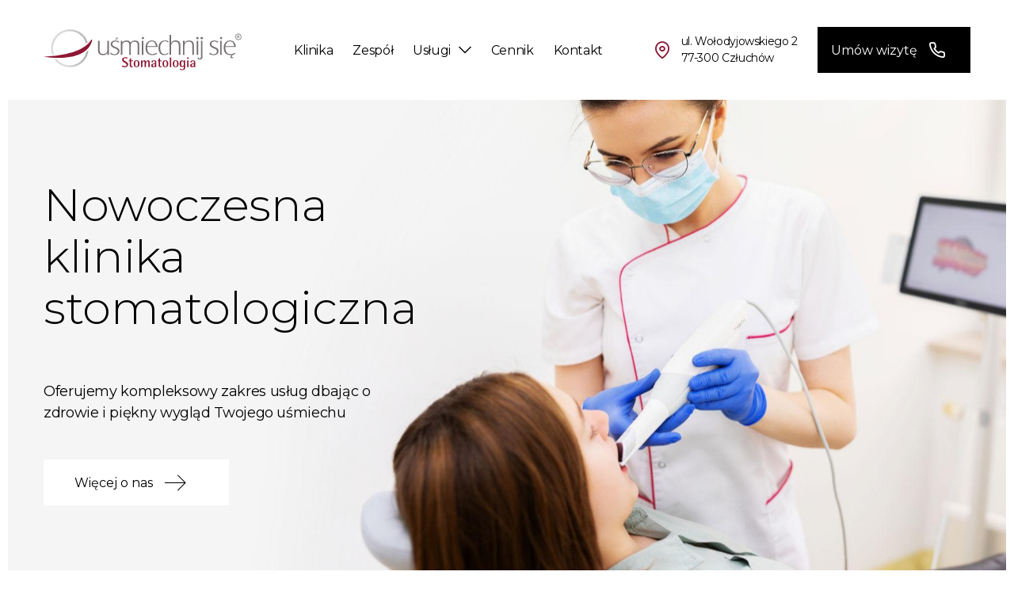

--- FILE ---
content_type: text/html; charset=UTF-8
request_url: https://usmiechnijsie.pl/
body_size: 11957
content:
<!DOCTYPE html>
<html lang="pl">
<head>
    <base href="https://usmiechnijsie.pl/">
    <meta charset="UTF-8">
                <title>O nas - Uśmiechnij się - dentysta, ortodonta - Człuchów, Chojnice</title>
        <meta name="description" content="Zapraszamy do naszego gabinetu - oferujemy usługi dentystyczne na najwyższym poziomie">
        <meta name="robots" content="index,follow">
                                    <meta property="og:title" content="O nas - Uśmiechnij się - dentysta, ortodonta - Człuchów, Chojnice">
            <meta property="og:description" content="Zapraszamy do naszego gabinetu - oferujemy usługi dentystyczne na najwyższym poziomie">
            <meta property="og:url" content="https://usmiechnijsie.pl">
                <meta property="og:site_name" content="Uśmiechnij się">
        <meta property="og:type" content="website">
        <meta property="og:image" content="https://usmiechnijsie.pl/assets/img/og-image-1200x630.jpg">
        <link rel="preconnect" href="https://www.google-analytics.com">
    <link rel="preconnect" href="https://www.googletagmanager.com">
    <link rel="preconnect" href="https://www.googleadservices.com">
    <link rel="preconnect" href="https://connect.facebook.net">
    <link rel="preconnect" href="https://fonts.gstatic.com" crossorigin>
    <link rel="preload" href="assets/fonts/icons.ttf" as="font" type="font/ttf" crossorigin>

    <meta name="viewport" content="width=device-width, initial-scale=1, minimum-scale=1">
    <link rel="stylesheet" href="assets/css/main.min.css?v=17092021">
    <link rel="apple-touch-icon" sizes="180x180" href="assets/img/favicon/apple-touch-icon.png">
    <link rel="icon" type="image/png" sizes="32x32" href="assets/img/favicon/favicon-32x32.png">
    <link rel="icon" type="image/png" sizes="16x16" href="assets/img/favicon/favicon-16x16.png">
    <link rel="manifest" href="assets/img/favicon/site.webmanifest">
    <meta name="msapplication-TileColor" content="#da532c">
    <meta name="theme-color" content="#ffffff">

    <meta property="og:title" content="">
    <meta property="og:site_name" content="">
    <meta property="og:url" content="">
    <meta property="og:description" content="">
    <meta property="og:type" content="website">
    <meta property="og:image" content="assets/img/og-image-1200x630.jpg">

    <script>
        WebFontConfig = {
            google: {
                families: [ 'Montserrat:ital,wght@0,300;0,400;0,600;1,300;1,400;1,600&display=swap' ]
            }/* ,
				typekit: {
					id: 'sfz3cig'
				} */
        };

        /* Web Font Loader v1.6.26 - (c) Adobe Systems, Google. License: Apache 2.0 http://www.apache.org/licenses/LICENSE-2.0 */(function(){function aa(a,b,c){return a.call.apply(a.bind,arguments)}function ba(a,b,c){if(!a)throw Error();if(2<arguments.length){var d=Array.prototype.slice.call(arguments,2);return function(){var c=Array.prototype.slice.call(arguments);Array.prototype.unshift.apply(c,d);return a.apply(b,c)}}return function(){return a.apply(b,arguments)}}function p(a,b,c){p=Function.prototype.bind&&-1!=Function.prototype.bind.toString().indexOf("native code")?aa:ba;return p.apply(null,arguments)}var q=Date.now||function(){return+new Date};function ca(a,b){this.a=a;this.m=b||a;this.c=this.m.document}var da=!!window.FontFace;function t(a,b,c,d){b=a.c.createElement(b);if(c)for(var e in c)c.hasOwnProperty(e)&&("style"==e?b.style.cssText=c[e]:b.setAttribute(e,c[e]));d&&b.appendChild(a.c.createTextNode(d));return b}function u(a,b,c){a=a.c.getElementsByTagName(b)[0];a||(a=document.documentElement);a.insertBefore(c,a.lastChild)}function v(a){a.parentNode&&a.parentNode.removeChild(a)}
            function w(a,b,c){b=b||[];c=c||[];for(var d=a.className.split(/\s+/),e=0;e<b.length;e+=1){for(var f=!1,g=0;g<d.length;g+=1)if(b[e]===d[g]){f=!0;break}f||d.push(b[e])}b=[];for(e=0;e<d.length;e+=1){f=!1;for(g=0;g<c.length;g+=1)if(d[e]===c[g]){f=!0;break}f||b.push(d[e])}a.className=b.join(" ").replace(/\s+/g," ").replace(/^\s+|\s+$/,"")}function y(a,b){for(var c=a.className.split(/\s+/),d=0,e=c.length;d<e;d++)if(c[d]==b)return!0;return!1}
            function z(a){if("string"===typeof a.f)return a.f;var b=a.m.location.protocol;"about:"==b&&(b=a.a.location.protocol);return"https:"==b?"https:":"http:"}function ea(a){return a.m.location.hostname||a.a.location.hostname}
            function A(a,b,c){function d(){k&&e&&f&&(k(g),k=null)}b=t(a,"link",{rel:"stylesheet",href:b,media:"all"});var e=!1,f=!0,g=null,k=c||null;da?(b.onload=function(){e=!0;d()},b.onerror=function(){e=!0;g=Error("Stylesheet failed to load");d()}):setTimeout(function(){e=!0;d()},0);u(a,"head",b)}
            function B(a,b,c,d){var e=a.c.getElementsByTagName("head")[0];if(e){var f=t(a,"script",{src:b}),g=!1;f.onload=f.onreadystatechange=function(){g||this.readyState&&"loaded"!=this.readyState&&"complete"!=this.readyState||(g=!0,c&&c(null),f.onload=f.onreadystatechange=null,"HEAD"==f.parentNode.tagName&&e.removeChild(f))};e.appendChild(f);setTimeout(function(){g||(g=!0,c&&c(Error("Script load timeout")))},d||5E3);return f}return null};function C(){this.a=0;this.c=null}function D(a){a.a++;return function(){a.a--;E(a)}}function F(a,b){a.c=b;E(a)}function E(a){0==a.a&&a.c&&(a.c(),a.c=null)};function G(a){this.a=a||"-"}G.prototype.c=function(a){for(var b=[],c=0;c<arguments.length;c++)b.push(arguments[c].replace(/[\W_]+/g,"").toLowerCase());return b.join(this.a)};function H(a,b){this.c=a;this.f=4;this.a="n";var c=(b||"n4").match(/^([nio])([1-9])$/i);c&&(this.a=c[1],this.f=parseInt(c[2],10))}function fa(a){return I(a)+" "+(a.f+"00")+" 300px "+J(a.c)}function J(a){var b=[];a=a.split(/,\s*/);for(var c=0;c<a.length;c++){var d=a[c].replace(/['"]/g,"");-1!=d.indexOf(" ")||/^\d/.test(d)?b.push("'"+d+"'"):b.push(d)}return b.join(",")}function K(a){return a.a+a.f}function I(a){var b="normal";"o"===a.a?b="oblique":"i"===a.a&&(b="italic");return b}
            function ga(a){var b=4,c="n",d=null;a&&((d=a.match(/(normal|oblique|italic)/i))&&d[1]&&(c=d[1].substr(0,1).toLowerCase()),(d=a.match(/([1-9]00|normal|bold)/i))&&d[1]&&(/bold/i.test(d[1])?b=7:/[1-9]00/.test(d[1])&&(b=parseInt(d[1].substr(0,1),10))));return c+b};function ha(a,b){this.c=a;this.f=a.m.document.documentElement;this.h=b;this.a=new G("-");this.j=!1!==b.events;this.g=!1!==b.classes}function ia(a){a.g&&w(a.f,[a.a.c("wf","loading")]);L(a,"loading")}function M(a){if(a.g){var b=y(a.f,a.a.c("wf","active")),c=[],d=[a.a.c("wf","loading")];b||c.push(a.a.c("wf","inactive"));w(a.f,c,d)}L(a,"inactive")}function L(a,b,c){if(a.j&&a.h[b])if(c)a.h[b](c.c,K(c));else a.h[b]()};function ja(){this.c={}}function ka(a,b,c){var d=[],e;for(e in b)if(b.hasOwnProperty(e)){var f=a.c[e];f&&d.push(f(b[e],c))}return d};function N(a,b){this.c=a;this.f=b;this.a=t(this.c,"span",{"aria-hidden":"true"},this.f)}function O(a){u(a.c,"body",a.a)}function P(a){return"display:block;position:absolute;top:-9999px;left:-9999px;font-size:300px;width:auto;height:auto;line-height:normal;margin:0;padding:0;font-variant:normal;white-space:nowrap;font-family:"+J(a.c)+";"+("font-style:"+I(a)+";font-weight:"+(a.f+"00")+";")};function Q(a,b,c,d,e,f){this.g=a;this.j=b;this.a=d;this.c=c;this.f=e||3E3;this.h=f||void 0}Q.prototype.start=function(){var a=this.c.m.document,b=this,c=q(),d=new Promise(function(d,e){function k(){q()-c>=b.f?e():a.fonts.load(fa(b.a),b.h).then(function(a){1<=a.length?d():setTimeout(k,25)},function(){e()})}k()}),e=new Promise(function(a,d){setTimeout(d,b.f)});Promise.race([e,d]).then(function(){b.g(b.a)},function(){b.j(b.a)})};function R(a,b,c,d,e,f,g){this.v=a;this.B=b;this.c=c;this.a=d;this.s=g||"BESbswy";this.f={};this.w=e||3E3;this.u=f||null;this.o=this.j=this.h=this.g=null;this.g=new N(this.c,this.s);this.h=new N(this.c,this.s);this.j=new N(this.c,this.s);this.o=new N(this.c,this.s);a=new H(this.a.c+",serif",K(this.a));a=P(a);this.g.a.style.cssText=a;a=new H(this.a.c+",sans-serif",K(this.a));a=P(a);this.h.a.style.cssText=a;a=new H("serif",K(this.a));a=P(a);this.j.a.style.cssText=a;a=new H("sans-serif",K(this.a));a=
                P(a);this.o.a.style.cssText=a;O(this.g);O(this.h);O(this.j);O(this.o)}var S={D:"serif",C:"sans-serif"},T=null;function U(){if(null===T){var a=/AppleWebKit\/([0-9]+)(?:\.([0-9]+))/.exec(window.navigator.userAgent);T=!!a&&(536>parseInt(a[1],10)||536===parseInt(a[1],10)&&11>=parseInt(a[2],10))}return T}R.prototype.start=function(){this.f.serif=this.j.a.offsetWidth;this.f["sans-serif"]=this.o.a.offsetWidth;this.A=q();la(this)};
            function ma(a,b,c){for(var d in S)if(S.hasOwnProperty(d)&&b===a.f[S[d]]&&c===a.f[S[d]])return!0;return!1}function la(a){var b=a.g.a.offsetWidth,c=a.h.a.offsetWidth,d;(d=b===a.f.serif&&c===a.f["sans-serif"])||(d=U()&&ma(a,b,c));d?q()-a.A>=a.w?U()&&ma(a,b,c)&&(null===a.u||a.u.hasOwnProperty(a.a.c))?V(a,a.v):V(a,a.B):na(a):V(a,a.v)}function na(a){setTimeout(p(function(){la(this)},a),50)}function V(a,b){setTimeout(p(function(){v(this.g.a);v(this.h.a);v(this.j.a);v(this.o.a);b(this.a)},a),0)};function W(a,b,c){this.c=a;this.a=b;this.f=0;this.o=this.j=!1;this.s=c}var X=null;W.prototype.g=function(a){var b=this.a;b.g&&w(b.f,[b.a.c("wf",a.c,K(a).toString(),"active")],[b.a.c("wf",a.c,K(a).toString(),"loading"),b.a.c("wf",a.c,K(a).toString(),"inactive")]);L(b,"fontactive",a);this.o=!0;oa(this)};
            W.prototype.h=function(a){var b=this.a;if(b.g){var c=y(b.f,b.a.c("wf",a.c,K(a).toString(),"active")),d=[],e=[b.a.c("wf",a.c,K(a).toString(),"loading")];c||d.push(b.a.c("wf",a.c,K(a).toString(),"inactive"));w(b.f,d,e)}L(b,"fontinactive",a);oa(this)};function oa(a){0==--a.f&&a.j&&(a.o?(a=a.a,a.g&&w(a.f,[a.a.c("wf","active")],[a.a.c("wf","loading"),a.a.c("wf","inactive")]),L(a,"active")):M(a.a))};function pa(a){this.j=a;this.a=new ja;this.h=0;this.f=this.g=!0}pa.prototype.load=function(a){this.c=new ca(this.j,a.context||this.j);this.g=!1!==a.events;this.f=!1!==a.classes;qa(this,new ha(this.c,a),a)};
            function ra(a,b,c,d,e){var f=0==--a.h;(a.f||a.g)&&setTimeout(function(){var a=e||null,k=d||null||{};if(0===c.length&&f)M(b.a);else{b.f+=c.length;f&&(b.j=f);var h,m=[];for(h=0;h<c.length;h++){var l=c[h],n=k[l.c],r=b.a,x=l;r.g&&w(r.f,[r.a.c("wf",x.c,K(x).toString(),"loading")]);L(r,"fontloading",x);r=null;null===X&&(X=window.FontFace?(x=/Gecko.*Firefox\/(\d+)/.exec(window.navigator.userAgent))?42<parseInt(x[1],10):!0:!1);X?r=new Q(p(b.g,b),p(b.h,b),b.c,l,b.s,n):r=new R(p(b.g,b),p(b.h,b),b.c,l,b.s,a,
                n);m.push(r)}for(h=0;h<m.length;h++)m[h].start()}},0)}function qa(a,b,c){var d=[],e=c.timeout;ia(b);var d=ka(a.a,c,a.c),f=new W(a.c,b,e);a.h=d.length;b=0;for(c=d.length;b<c;b++)d[b].load(function(b,d,c){ra(a,f,b,d,c)})};function sa(a,b){this.c=a;this.a=b}function ta(a,b,c){var d=z(a.c);a=(a.a.api||"fast.fonts.net/jsapi").replace(/^.*http(s?):(\/\/)?/,"");return d+"//"+a+"/"+b+".js"+(c?"?v="+c:"")}
            sa.prototype.load=function(a){function b(){if(f["__mti_fntLst"+d]){var c=f["__mti_fntLst"+d](),e=[],h;if(c)for(var m=0;m<c.length;m++){var l=c[m].fontfamily;void 0!=c[m].fontStyle&&void 0!=c[m].fontWeight?(h=c[m].fontStyle+c[m].fontWeight,e.push(new H(l,h))):e.push(new H(l))}a(e)}else setTimeout(function(){b()},50)}var c=this,d=c.a.projectId,e=c.a.version;if(d){var f=c.c.m;B(this.c,ta(c,d,e),function(e){e?a([]):(f["__MonotypeConfiguration__"+d]=function(){return c.a},b())}).id="__MonotypeAPIScript__"+
                d}else a([])};function ua(a,b){this.c=a;this.a=b}ua.prototype.load=function(a){var b,c,d=this.a.urls||[],e=this.a.families||[],f=this.a.testStrings||{},g=new C;b=0;for(c=d.length;b<c;b++)A(this.c,d[b],D(g));var k=[];b=0;for(c=e.length;b<c;b++)if(d=e[b].split(":"),d[1])for(var h=d[1].split(","),m=0;m<h.length;m+=1)k.push(new H(d[0],h[m]));else k.push(new H(d[0]));F(g,function(){a(k,f)})};function va(a,b,c){a?this.c=a:this.c=b+wa;this.a=[];this.f=[];this.g=c||""}var wa="//fonts.googleapis.com/css";function xa(a,b){for(var c=b.length,d=0;d<c;d++){var e=b[d].split(":");3==e.length&&a.f.push(e.pop());var f="";2==e.length&&""!=e[1]&&(f=":");a.a.push(e.join(f))}}
            function ya(a){if(0==a.a.length)throw Error("No fonts to load!");if(-1!=a.c.indexOf("kit="))return a.c;for(var b=a.a.length,c=[],d=0;d<b;d++)c.push(a.a[d].replace(/ /g,"+"));b=a.c+"?family="+c.join("%7C");0<a.f.length&&(b+="&subset="+a.f.join(","));0<a.g.length&&(b+="&text="+encodeURIComponent(a.g));return b};function za(a){this.f=a;this.a=[];this.c={}}
            var Aa={latin:"BESbswy","latin-ext":"\u00e7\u00f6\u00fc\u011f\u015f",cyrillic:"\u0439\u044f\u0416",greek:"\u03b1\u03b2\u03a3",khmer:"\u1780\u1781\u1782",Hanuman:"\u1780\u1781\u1782"},Ba={thin:"1",extralight:"2","extra-light":"2",ultralight:"2","ultra-light":"2",light:"3",regular:"4",book:"4",medium:"5","semi-bold":"6",semibold:"6","demi-bold":"6",demibold:"6",bold:"7","extra-bold":"8",extrabold:"8","ultra-bold":"8",ultrabold:"8",black:"9",heavy:"9",l:"3",r:"4",b:"7"},Ca={i:"i",italic:"i",n:"n",normal:"n"},
                Da=/^(thin|(?:(?:extra|ultra)-?)?light|regular|book|medium|(?:(?:semi|demi|extra|ultra)-?)?bold|black|heavy|l|r|b|[1-9]00)?(n|i|normal|italic)?$/;
            function Ea(a){for(var b=a.f.length,c=0;c<b;c++){var d=a.f[c].split(":"),e=d[0].replace(/\+/g," "),f=["n4"];if(2<=d.length){var g;var k=d[1];g=[];if(k)for(var k=k.split(","),h=k.length,m=0;m<h;m++){var l;l=k[m];if(l.match(/^[\w-]+$/)){var n=Da.exec(l.toLowerCase());if(null==n)l="";else{l=n[2];l=null==l||""==l?"n":Ca[l];n=n[1];if(null==n||""==n)n="4";else var r=Ba[n],n=r?r:isNaN(n)?"4":n.substr(0,1);l=[l,n].join("")}}else l="";l&&g.push(l)}0<g.length&&(f=g);3==d.length&&(d=d[2],g=[],d=d?d.split(","):
                g,0<d.length&&(d=Aa[d[0]])&&(a.c[e]=d))}a.c[e]||(d=Aa[e])&&(a.c[e]=d);for(d=0;d<f.length;d+=1)a.a.push(new H(e,f[d]))}};function Fa(a,b){this.c=a;this.a=b}var Ga={Arimo:!0,Cousine:!0,Tinos:!0};Fa.prototype.load=function(a){var b=new C,c=this.c,d=new va(this.a.api,z(c),this.a.text),e=this.a.families;xa(d,e);var f=new za(e);Ea(f);A(c,ya(d),D(b));F(b,function(){a(f.a,f.c,Ga)})};function Ha(a,b){this.c=a;this.a=b}Ha.prototype.load=function(a){var b=this.a.id,c=this.c.m;b?B(this.c,(this.a.api||"https://use.typekit.net")+"/"+b+".js",function(b){if(b)a([]);else if(c.Typekit&&c.Typekit.config&&c.Typekit.config.fn){b=c.Typekit.config.fn;for(var e=[],f=0;f<b.length;f+=2)for(var g=b[f],k=b[f+1],h=0;h<k.length;h++)e.push(new H(g,k[h]));try{c.Typekit.load({events:!1,classes:!1,async:!0})}catch(m){}a(e)}},2E3):a([])};function Ia(a,b){this.c=a;this.f=b;this.a=[]}Ia.prototype.load=function(a){var b=this.f.id,c=this.c.m,d=this;b?(c.__webfontfontdeckmodule__||(c.__webfontfontdeckmodule__={}),c.__webfontfontdeckmodule__[b]=function(b,c){for(var g=0,k=c.fonts.length;g<k;++g){var h=c.fonts[g];d.a.push(new H(h.name,ga("font-weight:"+h.weight+";font-style:"+h.style)))}a(d.a)},B(this.c,z(this.c)+(this.f.api||"//f.fontdeck.com/s/css/js/")+ea(this.c)+"/"+b+".js",function(b){b&&a([])})):a([])};var Y=new pa(window);Y.a.c.custom=function(a,b){return new ua(b,a)};Y.a.c.fontdeck=function(a,b){return new Ia(b,a)};Y.a.c.monotype=function(a,b){return new sa(b,a)};Y.a.c.typekit=function(a,b){return new Ha(b,a)};Y.a.c.google=function(a,b){return new Fa(b,a)};var Z={load:p(Y.load,Y)};"function"===typeof define&&define.amd?define(function(){return Z}):"undefined"!==typeof module&&module.exports?module.exports=Z:(window.WebFont=Z,window.WebFontConfig&&Y.load(window.WebFontConfig));}());
    </script>
    <meta name="csrf-token" content="ab0sowZjrMJBK6fYCzVtnIt4tKtpkkycypXxTcKN">
            </head>
<div>
        <div class="page-padding">
        <header class="top" data-minimize-offset="400">
        <div class="container-wide">
            <div class="top__wrapper">
                <div class="top__logo"><a href="https://usmiechnijsie.pl"><img src="assets/img/logo.svg" alt="Stomatologia Uśmiechnij się - Logo"></a></div>
                <div class="top__nav hidden-md">
                    <nav class="nav js-top-nav">
                        <ul class="nav__list js-menu">
                            <li class="nav__item nav__item--logo hidden visible-md" style="--li-index:1"><a href="#"><img src="assets/img/logo.svg" alt="Stomatologia Uśmiechnij się - Logo"></a></li>
                                                                                                                                <li class="nav__item" style="--li-index:2">
                                        <a href="https://usmiechnijsie.pl/klinika">Klinika</a>
                                    </li>
                                                                                                                                                                <li class="nav__item" style="--li-index:3">
                                        <a href="https://usmiechnijsie.pl/zespol">Zespół</a>
                                    </li>
                                                                                                                                                                <li class="nav__item js-menu-item" style="--li-index:4">
                                        <a href="https://usmiechnijsie.pl/uslugi">Usługi <i class="nav__icon ico ico-chevron-bottom js-menu-icon"></i></a>
                                        <ul class="nav__sublist js-menu-sub">
                                                                                            <li class="nav__subitem">
                                                    <a href="https://usmiechnijsie.pl/uslugi/ortodoncja">Ortodoncja</a>
                                                </li>
                                                                                            <li class="nav__subitem">
                                                    <a href="https://usmiechnijsie.pl/uslugi/stomatologia-dziecieca">Stomatologia dziecięca</a>
                                                </li>
                                                                                            <li class="nav__subitem">
                                                    <a href="https://usmiechnijsie.pl/uslugi/stomatologia-estetyczna">Stomatologia estetyczna</a>
                                                </li>
                                                                                            <li class="nav__subitem">
                                                    <a href="https://usmiechnijsie.pl/uslugi/implanty">Implanty</a>
                                                </li>
                                                                                            <li class="nav__subitem">
                                                    <a href="https://usmiechnijsie.pl/uslugi/protetyka">Protetyka</a>
                                                </li>
                                                                                            <li class="nav__subitem">
                                                    <a href="https://usmiechnijsie.pl/uslugi/leczenie-kanalowe">Leczenie kanałowe</a>
                                                </li>
                                                                                            <li class="nav__subitem">
                                                    <a href="https://usmiechnijsie.pl/uslugi/profilaktyka">Profilaktyka</a>
                                                </li>
                                                                                            <li class="nav__subitem">
                                                    <a href="https://usmiechnijsie.pl/uslugi/stomatologia-zachowawcza">Stomatologia zachowawcza</a>
                                                </li>
                                                                                            <li class="nav__subitem">
                                                    <a href="https://usmiechnijsie.pl/uslugi/chirurgia-stomatologiczna">Chirurgia stomatologiczna</a>
                                                </li>
                                                                                            <li class="nav__subitem">
                                                    <a href="https://usmiechnijsie.pl/uslugi/leczenie-w-narkozie">Leczenie w narkozie</a>
                                                </li>
                                                                                    </ul>
                                    </li>
                                                                                                                                                                <li class="nav__item" style="--li-index:5">
                                        <a href="https://usmiechnijsie.pl/cennik">Cennik</a>
                                    </li>
                                                                                                                                                                <li class="nav__item" style="--li-index:6">
                                        <a href="https://usmiechnijsie.pl/kontakt">Kontakt</a>
                                    </li>
                                                                                    </ul>
                    </nav>
                </div>
                <div class="top__right">
                    <div class="top__address info-address">
                        <i class="ico ico-marker"></i>
                        <span>ul. Wołodyjowskiego 2<br />
77-300 Człuchów</span>
                    </div>
                    <div class="top__action">
                        <a class="btn btn--primary" data-fancybox data-src="#visit-modal" data-options='{"modal": "true"}'><span>Umów wizytę</span><i class="ico ico-phone"></i></a>
                    </div>
                    <a class="menu-trigger menu-trigger--small js-mobile-menu visible-md">
								<span class="menu-trigger__inner">
									<span></span><span></span><span></span><span></span><span></span><span></span>
								</span>
                    </a>
                </div>

            </div>
        </div>
    </header>

    <div class="modal" id="visit-modal">
        <a class="modal__close modal__close--alt js-modal-close"><i class="ico ico-cancel"></i></a>
        <div class="modal__wrapper">
            <div class="modal__inner modal__inner--large modal__inner--center-y">
                <div class="modal__body">
                    <div class="modal__title main-title main-title--36">Umów się na wizytę w klinice</div>
                    <div class="modal__info">
                        <div class="icon-text">
                            <div class="icon-text__icon">
                                <i class="ico ico-marker"></i>
                            </div>
                            <div class="icon-text__text">
                                <p>Stomatologia
Uśmiechnij się<br>ul. Wołodyjowskiego 2<br />
77-300 Człuchów</p>
                            </div>
                        </div>
                        <div class="icon-text">
                            <div class="icon-text__icon">
                                <i class="ico ico-clock"></i>
                            </div>
                            <div class="icon-text__text">
                                <p>pon — pt od 8:00 do 20:00</p>
                            </div>
                        </div>
                        <div class="icon-text">
                            <div class="icon-text__icon">
                                <i class="ico ico-phone"></i>

                            </div>
                            <div class="icon-text__body">
                                                                    <div class="icon-text__text">
                                        <p>
                                                                                                                                            <a href="tel:+48664129500">+48 664 129 500</a><br>
                                                                                                                                            <a href="tel:598341422">59 834 14 22</a><br>
                                                                                    </p>
                                    </div>
                                
                                                                    <div class="icon-text__link">
                                        <a href="mailto:stomatologia@usmiechnijsie.pl">stomatologia@usmiechnijsie.pl</a>
                                    </div>
                                
                            </div>
                        </div>
                    </div>
                </div>
            </div>
            <figure class="modal__img"><img src="assets/img/img-visit-modal.jpg" alt=""></figure>

        </div>
    </div>
        <main class="main">
                <div class="top-main js-jarallax" style="background-image: url('https://usmiechnijsie.pl/images/c410c165-1c01-4865-acdc-c3f7f2b0d78f/img-top-1.jpg');">
            <div class="container-wide">
                <div class="row gutters-16">
                    <div class="col-md-5">
                        <div class="top-main__title main-title main-title--67" data-aos="fade-up">Nowoczesna klinika<br />
stomatologiczna</div>
                        <!-- TODO: do podłączenia -->
                        <div class="top-main__action" data-aos="fade-up" data-aos-delay="200">
                            <div class="top-main__text wysiwyg">
                                <p>Oferujemy kompleksowy zakres usług dbając o zdrowie i piękny wygląd Twojego uśmiechu</p>
                            </div>
                        </div>

                                                <div class="top-main__action" data-aos="fade-up" data-aos-delay="400">
                            <a href="klinika" class="btn btn--white"><span>Więcej o nas</span><i class="ico ico-arrow-right"></i></a>
                        </div>
                        
                    </div>
                </div>
            </div>
        </div>

        <div class="abs-img-text mb-10 abs-img-text--tiles">

        <div class="container-wide">
            <div class="row gutters-16">
                <div class="col-md-5">
                    <div class="abs-img-text__body">
                        <div class="abs-img-text__title main-title cmb" data-aos="fade-up">Dla dobra Twojego zdrowia<br />
i pięknego uśmiechu</div>
                        <div class="abs-img-text__text abs-img-text__text--mt wysiwyg" data-aos="fade-up" data-aos-delay="200">
                            
                        </div>
                    </div>
                </div>
            </div>
        </div>

                            <div class="abs-img-text__bg js-jarallax" style="background-image: url('https://usmiechnijsie.pl/images/52719f66-158b-4426-b364-862e974c2ba7/175a5258-smalljgp.jpg');"></div>
        
        <div class="abs-img-text__tiles tiles-list tiles-list--alt-mb">
            <div class="row gutters-10">
                <div class="col-xs-6 col-md-3 flex flex--stretch" data-aos="fade-up">
                                            <a href="https://usmiechnijsie.pl/uslugi/ortodoncja" class="tile-item">
                            <div class="tile-item__body">
                                <div class="tile-item__icon">
                                    <i class="ico ico-dent-6"></i>
                                </div>

                                <div class="tile-item__title main-title main-title--28">Ortodoncja</div>
                                <div class="tile-item__text wysiwyg">
                                    <p>Nowoczesne rozwiązania dla przywrócenia estetyki uśmiechu w możliwie jak najkrótszym czasie.</p>
                                </div>
                            </div>
                            <div class="tile-item__action">
                                <i class="ico ico-arrow-thin-right"></i>
                            </div>
                        </a>
                                    </div>
                <div class="col-xs-6 col-md-3 flex flex--stretch" data-aos="fade-up">
                                            <a href="https://usmiechnijsie.pl/uslugi/stomatologia-dziecieca" class="tile-item">
                            <div class="tile-item__body">
                                <div class="tile-item__icon">
                                    <i class="ico ico-dent-5"></i>
                                </div>

                                <div class="tile-item__title main-title main-title--28">Stomatologia dziecięca</div>
                                <div class="tile-item__text wysiwyg">
                                    <p>Najmniejsi pacjenci wymagają specjalnej opieki, dlatego zapobieganie i bezbolesne leczenie próchnicy przekształcamy w miłą przygodę.</p>
                                </div>
                            </div>
                            <div class="tile-item__action">
                                <i class="ico ico-arrow-thin-right"></i>
                            </div>
                        </a>
                                    </div>
                <div class="col-xs-12 col-md-6 flex flex--stretch" data-aos="fade-up">
                    <div class="row gutters-10">
                        <div class="col-md-6 col-md-offset-6 flex flex--stretch">
                                                            <a href="https://usmiechnijsie.pl/uslugi/stomatologia-estetyczna" class="tile-item">
                                    <div class="tile-item__body">
                                        <div class="tile-item__icon">
                                            <i class="ico ico-dent-9"></i>
                                        </div>

                                        <div class="tile-item__title main-title main-title--28">Stomatologia estetyczna</div>
                                        <div class="tile-item__text wysiwyg">
                                            <p>Dobrze wiemy, co oznacza pierwsze wrażenie. Naszym celem jest, aby osiągnąć długotrwałe, estetyczne efekty leczenia. Dbamy o to, abyś mógł swobodnie cieszyć się swoim uśmiechem.</p>
                                        </div>
                                    </div>
                                    <div class="tile-item__action">
                                        <i class="ico ico-arrow-thin-right"></i>
                                    </div>
                                </a>
                                                    </div>
                    </div>
                </div>
            </div>
        </div>
    </div>

    <div class="tiles-list">
        <div class="row gutters-10">

                                        <div class="col-xs-6 col-md-3 flex flex--stretch" data-aos="fade-up">
                    <div class="tile-item tile-item--img">
                        <figure class="tile-item__img"><img src="https://usmiechnijsie.pl/images/107f7fed-8706-4468-91f2-ebd8fe2047db/uslugi-2.jpg" alt="uslugi-3"></figure>
                    </div>
                </div>
            
                            <div class="col-xs-6 col-md-3 flex flex--stretch" data-aos="fade-up">
                    <a href="https://usmiechnijsie.pl/uslugi/implanty" class="tile-item">
                        <div class="tile-item__body">
                            <div class="tile-item__icon">
                                <i class="ico ico-dent-7"></i>
                            </div>
                            <div class="tile-item__title main-title main-title--28">Implanty</div>
                            <div class="tile-item__text wysiwyg">
                                <p>Trwałe odtworzenie utraconych zębów w oparciu o najlepsze materiały. Niezawodny rezultat i piękny wygląd na długie lata.</p>
                            </div>
                        </div>
                        <div class="tile-item__action">
                            <i class="ico ico-arrow-thin-right"></i>
                        </div>
                    </a>
                </div>
                            <div class="col-xs-6 col-md-3 flex flex--stretch" data-aos="fade-up">
                    <a href="https://usmiechnijsie.pl/uslugi/protetyka" class="tile-item">
                        <div class="tile-item__body">
                            <div class="tile-item__icon">
                                <i class="ico ico-dent-8"></i>
                            </div>
                            <div class="tile-item__title main-title main-title--28">Protetyka</div>
                            <div class="tile-item__text wysiwyg">
                                <p>Przywrócenie prawidłowych funkcji żucia i poprawa estetyki uzębienia, dzięki połączeniu precyzji z materiałami najwyższej jakości.</p>
                            </div>
                        </div>
                        <div class="tile-item__action">
                            <i class="ico ico-arrow-thin-right"></i>
                        </div>
                    </a>
                </div>
                            <div class="col-xs-6 col-md-3 flex flex--stretch" data-aos="fade-up">
                    <a href="https://usmiechnijsie.pl/uslugi/leczenie-kanalowe" class="tile-item">
                        <div class="tile-item__body">
                            <div class="tile-item__icon">
                                <i class="ico ico-dent-1"></i>
                            </div>
                            <div class="tile-item__title main-title main-title--28">Leczenie kanałowe</div>
                            <div class="tile-item__text wysiwyg">
                                <p>Leczenie przy zastosowaniu mikroskopu pomaga uratować i zachować zęby oraz umożliwić ich odbudowę.</p>
                            </div>
                        </div>
                        <div class="tile-item__action">
                            <i class="ico ico-arrow-thin-right"></i>
                        </div>
                    </a>
                </div>
                            <div class="col-xs-6 col-md-3 flex flex--stretch" data-aos="fade-up">
                    <a href="https://usmiechnijsie.pl/uslugi/profilaktyka" class="tile-item">
                        <div class="tile-item__body">
                            <div class="tile-item__icon">
                                <i class="ico ico-dent-3"></i>
                            </div>
                            <div class="tile-item__title main-title main-title--28">Profilaktyka</div>
                            <div class="tile-item__text wysiwyg">
                                <p>Profilaktyka to najskuteczniejszy sposób zapobiegania próchnicy.</p>
                            </div>
                        </div>
                        <div class="tile-item__action">
                            <i class="ico ico-arrow-thin-right"></i>
                        </div>
                    </a>
                </div>
                            <div class="col-xs-6 col-md-3 flex flex--stretch" data-aos="fade-up">
                    <a href="https://usmiechnijsie.pl/uslugi/stomatologia-zachowawcza" class="tile-item">
                        <div class="tile-item__body">
                            <div class="tile-item__icon">
                                <i class="ico ico-dent-4"></i>
                            </div>
                            <div class="tile-item__title main-title main-title--28">Stomatologia zachowawcza</div>
                            <div class="tile-item__text wysiwyg">
                                <p>Stomatologia zachowawcza to leczenie ubytków próchnicowych.</p>
                            </div>
                        </div>
                        <div class="tile-item__action">
                            <i class="ico ico-arrow-thin-right"></i>
                        </div>
                    </a>
                </div>
                            <div class="col-xs-6 col-md-3 flex flex--stretch" data-aos="fade-up">
                    <a href="https://usmiechnijsie.pl/uslugi/chirurgia-stomatologiczna" class="tile-item">
                        <div class="tile-item__body">
                            <div class="tile-item__icon">
                                <i class="ico ico-dent-2"></i>
                            </div>
                            <div class="tile-item__title main-title main-title--28">Chirurgia stomatologiczna</div>
                            <div class="tile-item__text wysiwyg">
                                <p>Najlepsi eksperci i najnowsze technologie to pełne bezpieczeństwo nawet przy najbardziej skomplikowanych zabiegach.</p>
                            </div>
                        </div>
                        <div class="tile-item__action">
                            <i class="ico ico-arrow-thin-right"></i>
                        </div>
                    </a>
                </div>
                            <div class="col-xs-6 col-md-3 flex flex--stretch" data-aos="fade-up">
                    <a href="https://usmiechnijsie.pl/uslugi/bezbolesne-znieczulenie" class="tile-item">
                        <div class="tile-item__body">
                            <div class="tile-item__icon">
                                <i class="ico ico-dent-10"></i>
                            </div>
                            <div class="tile-item__title main-title main-title--28">Bezbolesne znieczulenie</div>
                            <div class="tile-item__text wysiwyg">
                                <p>Urządzenie do bezbolesnego podawania znieczuleń komputerowych CALAJECT.</p>
                            </div>
                        </div>
                        <div class="tile-item__action">
                            <i class="ico ico-arrow-thin-right"></i>
                        </div>
                    </a>
                </div>
                            <div class="col-xs-6 col-md-3 flex flex--stretch" data-aos="fade-up">
                    <a href="https://usmiechnijsie.pl/uslugi/wybielanie-prevdent" class="tile-item">
                        <div class="tile-item__body">
                            <div class="tile-item__icon">
                                <i class="ico ico-dent-13"></i>
                            </div>
                            <div class="tile-item__title main-title main-title--28">Wybielanie prevdent</div>
                            <div class="tile-item__text wysiwyg">
                                <p>Jest to innowacyjna i bezpieczna metoda umożliwiająca osiągnąć biel zębów, bez dokuczliwej nadwrażliwości.</p>
                            </div>
                        </div>
                        <div class="tile-item__action">
                            <i class="ico ico-arrow-thin-right"></i>
                        </div>
                    </a>
                </div>
                            <div class="col-xs-6 col-md-3 flex flex--stretch" data-aos="fade-up">
                    <a href="https://usmiechnijsie.pl/uslugi/mikroimplanty" class="tile-item">
                        <div class="tile-item__body">
                            <div class="tile-item__icon">
                                <i class="ico ico-dent-12"></i>
                            </div>
                            <div class="tile-item__title main-title main-title--28">Mikroimplanty</div>
                            <div class="tile-item__text wysiwyg">
                                <p>Umożliwiają szybką stabilizację protezy.</p>
                            </div>
                        </div>
                        <div class="tile-item__action">
                            <i class="ico ico-arrow-thin-right"></i>
                        </div>
                    </a>
                </div>
                            <div class="col-xs-6 col-md-3 flex flex--stretch" data-aos="fade-up">
                    <a href="https://usmiechnijsie.pl/uslugi/sedacja-wziewna" class="tile-item">
                        <div class="tile-item__body">
                            <div class="tile-item__icon">
                                <i class="ico ico-dent-11"></i>
                            </div>
                            <div class="tile-item__title main-title main-title--28">Sedacja wziewna</div>
                            <div class="tile-item__text wysiwyg">
                                <p>Podtlenek azotu stosowany jest w medycynie i stomatologii w procesie sedacji wziewnej.</p>
                            </div>
                        </div>
                        <div class="tile-item__action">
                            <i class="ico ico-arrow-thin-right"></i>
                        </div>
                    </a>
                </div>
                            <div class="col-xs-6 col-md-3 flex flex--stretch" data-aos="fade-up">
                    <a href="https://usmiechnijsie.pl/uslugi/leczenie-w-narkozie" class="tile-item">
                        <div class="tile-item__body">
                            <div class="tile-item__icon">
                                <i class="ico ico-dent-10"></i>
                            </div>
                            <div class="tile-item__title main-title main-title--28">Leczenie w narkozie</div>
                            <div class="tile-item__text wysiwyg">
                                <p>Ten rodzaj znieczulenia polecany jest dzieciom, które nie współpracują podczas leczenia oraz osobom dorosłym, które szczególnie obawiają się wizyt u stomatologa.</p>
                            </div>
                        </div>
                        <div class="tile-item__action">
                            <i class="ico ico-arrow-thin-right"></i>
                        </div>
                    </a>
                </div>
            
                                        <div class="col-xs-6 col-md-3 flex flex--stretch" data-aos="fade-up">
                    <div class="tile-item tile-item--img">
                        <figure class="tile-item__img"><img src="https://usmiechnijsie.pl/images/13f3a5a6-7c90-451f-b78f-68432d3eb890/uslugi-3.jpg" alt="uslugi-3"></figure>
                    </div>
                </div>
            
        </div>
    </div>

                            <div class="section-bg mb-10 js-jarallax" style="background-image: url('https://usmiechnijsie.pl/images/45b6c770-a7f4-420c-9c47-235b4a840c87/img-section-1-v2.jpg');">
                <figure class="section-bg__sygnet"><img src="assets/img/sygnet.svg" alt=""></figure>
            </div>
        
        <div class="abs-img-text mb-10">
            <div class="container-wide">
                <div class="row gutters-16">
                    <div class="col-md-5">
                        <div class="abs-img-text__body">
                            <div class="abs-img-text__title main-title" data-aos="fade-up">Profesjonalne leczenie w&nbsp;komfortowych warunkach.</div>
                            <div class="abs-img-text__text wysiwyg" data-aos="fade-up" data-aos-delay="200">
                                <p>Klinika Stomatologia Uśmiechnij się stworzona została by sprostać oczekiwaniom naszych pacjentów.</p>
<p>Wiemy, jak ważne jest poczucie bezpieczeństwa oraz komfortu podczas leczenia. Dlatego przykładamy dużą wagę do tworzenia atmosfery opartej na spokoju oraz pozytywnym podejściu do pacjenta.</p>
<p>W oczekiwaniu na wizytę zapewniamy pyszną kawę z ekspresu, prasę oraz miłą, relaksującą atmosferę.</p>
                            </div>
                        </div>
                    </div>
                </div>

            </div>
                            <a href="klinika" class="abs-img-text__tile action-tile">
                    <div class="action-tile__body" data-aos="fade-in">
                        <div class="action-tile__title main-title main-title--white main-title--32">Dowiedz się<br> więcej<br> o&nbsp;klinice</div>
                        <div class="action-tile__icon">
                            <i class="ico ico-plus"></i>
                        </div>
                    </div>
                </a>
                                                    <div class="abs-img-text__bg js-jarallax" style="background-image: url('https://usmiechnijsie.pl/images/3216f6f2-9bd8-4256-9eb3-b49068b592a4/img-abs-text-2-v-3.jpg');">
                </div>
                    </div>

        <div class="our-team mb-10 js-jarallax" style="background-image: url('assets/img/img-section-bg-1.jpg');">

                                        <figure class="our-team__img"><img src="https://usmiechnijsie.pl/images/897fd0f9-8d39-4b38-acb0-f78418b779a3/img-team.png" alt="img-team"></figure>
            
            <div class="container">
                <div class="row gutters-16">
                    <div class="col-md-8 col-md-offset-2">
                        <div class="our-team__body">
                            <div class="our-team__title main-title main-title--white"  data-aos="fade-up">Tworzymy wykwalifikowany, zgrany zespół specjalistów</div>
                            <div class="our-team__text wysiwyg"  data-aos="fade-up" data-aos-delay="200">
                                <p>Całą swoją wiedzę, doświadczenie i umiejętności oddajemy dla dobra Twojego zdrowia i pięknego uśmiechu.</p>
                            </div>
                                                            <div class="our-team__action"  data-aos="fade-up" data-aos-delay="400">
                                    <a href="zespol" class="btn btn--white"><span>Poznaj nasz zespół</span><i class="ico ico-arrow-right"></i></a>
                                </div>
                                                    </div>
                    </div>
                </div>
            </div>
        </div>

        <div class="abs-img-text abs-img-text--left abs-img-text--grey">

            <div class="container-wide">
                <div class="row gutters-16">
                    <div class="col-md-5 col-md-offset-7">
                        <div class="abs-img-text__body">
                            <div class="abs-img-text__title main-title"  data-aos="fade-up">Dla dobra Twojego<br />
zdrowia<br />
i pięknego uśmiechu</div>
                            <div class="abs-img-text__text wysiwyg"  data-aos="fade-up" data-aos-delay="200">
                                <p>Cena za usługę stomatologiczną stanowi indywidualną cenę zabiegu, ponieważ każdy przypadek leczenia wymaga innych rozwiązań i zastosowania odmiennych technologii.</p>
<p>W naszym gabinecie oferujemy szeroki zakres usług, przy zastosowaniu nowoczesnych metod i najnowszych materiałów.</p>
                            </div>
                        </div>
                    </div>
                </div>
            </div>
                        <a href="cennik" class="abs-img-text__tile action-tile">
                <div class="action-tile__body" data-aos="fade-in">
                    <div class="action-tile__title main-title main-title--white main-title--32">Zapoznaj się z Naszym cennikiem</div>
                    <div class="action-tile__icon">
                        <i class="ico ico-plus"></i>
                    </div>
                </div>
            </a>
            
                                        <div class="abs-img-text__bg js-jarallax" style="background-image: url('https://usmiechnijsie.pl/images/c4d030e0-6091-42b8-9b8f-7e0215a597f2/cennik-1.jpg');">
                </div>
                    </div>
    </main>
        <div class="cookies js-cookies">
            <div class="container">
                    <div class="cookies__body">
                    <p class="cookies__text">Strona korzysta z plików cookie w celu realizacji usług zgodnie z <a href="regulamin">Polityką Prywatności</a>. Możesz samodzielnie określić warunki przechowywania lub dostępu plików cookie w Twojej przeglądarce.</p>
                    <a class="cookies__close js-cookies-close">
                        <svg version="1.1" xmlns="http://www.w3.org/2000/svg" viewBox="0 0 32 32">
                            <path d="M32 3.21l-3.21-3.21-12.775 12.806-12.806-12.806-3.21 3.21 12.806 12.806-12.806 12.775 3.21 3.21 12.806-12.806 12.775 12.806 3.21-3.21-12.806-12.775 12.806-12.806z"></path>
                        </svg>
                    </a>
                </div>
            </div>
        </div>
     
    <footer class="footer">
        <div class="footer__top">
            <div class="container">
                <div class="row gutters-16">
                    <div class="col-md-3">
                        <div class="footer__logo">
                            <a href="https://usmiechnijsie.pl"><img src="assets/img/logo.svg" alt="Stomatologia Uśmiechnij się - Logo"></a>
                        </div>
                        <div class="footer__socials socials-list">
                                                            <a href="https://www.facebook.com/stomatologiausmiechnijsie" class="social-item social-item--fb" target="_blank" rel="nofollow"><i class="ico ico-facebook"></i></a>
                                                                                        <a href="https://www.instagram.com/usmiechnijsie_stomatologia/" class="social-item social-item--instagram" target="_blank" rel="nofollow"><i class="ico ico-instagram"></i></a>
                                                    </div>
                    </div>
                    <div class="col-sm-6 col-md-4 col-md-offset-1 col-lg-3 col-lg-offset-2">
                        <div class="footer__text">
                            <p>Stomatologia
Uśmiechnij się<br> ul. Wołodyjowskiego 2<br />
77-300 Człuchów</p>
                            <p>pon — pt od 8:00 do 20:00</p>
                        </div>
                    </div>
                    <div class="col-sm-6 col-md-4">
                        <div class="footer__text">
                                                            <p>
                                                                                                                    <a href="tel:+48664129500">+48 664 129 500</a><br>
                                                                                                                    <a href="tel:598341422">59 834 14 22</a><br>
                                                                    </p>
                            
                                                            <p><a href="mailto:stomatologia@usmiechnijsie.pl">stomatologia@usmiechnijsie.pl</a></p>
                                                    </div>
                    </div>
                </div>
            </div>
        </div>
        <hr class="cmt cmb">
        <div class="footer__icons icons-list">
            <div class="container">
                <div class="row gutters-16 center-xxs">
                    <div class="col-xxs-6 col-sm-4 col-md-2-3">
                        <div class="icon-item">
                            <i class="ico ico-air-conditioning"></i>
                            <span>klimatyzowane<br> pomieszczenia</span>
                        </div>
                    </div>
                    <div class="col-xxs-6 col-sm-4 col-md-2-3">
                        <div class="icon-item">
                            <i class="ico ico-wheelchair"></i>
                            <span>miejsce przyjazne osobom niepełnosprawnym</span>
                        </div>
                    </div>
                    <div class="col-xxs-6 col-sm-4 col-md-2-3">
                        <div class="icon-item">
                            <i class="ico ico-card"></i>
                            <span>płatność kartą</span>
                        </div>
                    </div>
                    <div class="col-xxs-6 col-sm-4 col-md-2-3">
                        <div class="icon-item">
                            <i class="ico ico-parking"></i>
                            <span>parking</span>
                        </div>
                    </div>
                    <div class="col-xxs-6 col-sm-4 col-md-2-3">
                        <div class="icon-item">
                            <i class="ico ico-wifi"></i>
                            <span>wi-fi</span>
                        </div>
                    </div>
                </div>


            </div>
        </div>
        <div class="footer__bottom" style="background-color:white;color:#8d1634;">
            <div class="container">
                <div class="text-center">
                    <p class="footer__copy-create"><a href="https://usmiechnijsie.pl/fus">Projekt FUS</a></p>
                </div>
            </div>
        </div>
        <div class="footer__bottom">
            <div class="container">
                <div class="text-center">
                    <p class="footer__copy-create">&copy; Stomatologia Uśmiechnij się by <a href="https://www.iguanastudio.pl" target="_blank">Iguana studio</a></p>
                </div>
            </div>
        </div>
    </footer>
    </div>
    <form id="post-form" action="" method="post" style="display: none;">
    <input type="hidden" name="_method" value="POST">    <input type="hidden" name="_token" value="ab0sowZjrMJBK6fYCzVtnIt4tKtpkkycypXxTcKN"></form>
    <script src="https://usmiechnijsie.pl/js-localization/all.js"></script>
    <script>
        Lang.setLocale("pl");
    </script>
<script src="assets/js/vendor.min.js"></script>
<script src="assets/js/main.min.js"></script>
<script src="assets/js/functions.js"></script>
<script>
    if (typeof captcha !== 'undefined') captcha.load();
</script>
    </body>
</html>


--- FILE ---
content_type: text/css
request_url: https://usmiechnijsie.pl/assets/css/main.min.css?v=17092021
body_size: 22625
content:
@charset "UTF-8";
/*!
Project: Temporary Boncio front-end template;
Authors: Damian Bonar;
Company: Bonar Studio;
*/
/*! normalize.css v8.0.1 | MIT License | github.com/necolas/normalize.css */html{line-height:1.15;-webkit-text-size-adjust:100%}main{display:block}h1{font-size:2em;margin:.67em 0}hr{box-sizing:content-box;height:0;overflow:visible}pre{font-family:monospace,monospace;font-size:1em}a{background-color:transparent}abbr[title]{border-bottom:none;text-decoration:underline;-webkit-text-decoration:underline dotted;text-decoration:underline dotted}b,strong{font-weight:bolder}code,kbd,samp{font-family:monospace,monospace;font-size:1em}small{font-size:80%}sub,sup{font-size:75%;line-height:0}sub{bottom:-.25em}sup{top:-.5em}img{border-style:none}button,input,optgroup,select,textarea{font-family:inherit;font-size:100%;line-height:1.15;margin:0}button,input{overflow:visible}button,select{text-transform:none}[type=button],[type=reset],[type=submit],button{-webkit-appearance:button}[type=button]::-moz-focus-inner,[type=reset]::-moz-focus-inner,[type=submit]::-moz-focus-inner,button::-moz-focus-inner{border-style:none;padding:0}[type=button]:-moz-focusring,[type=reset]:-moz-focusring,[type=submit]:-moz-focusring,button:-moz-focusring{outline:1px dotted ButtonText}fieldset{padding:.35em .75em .625em}legend{box-sizing:border-box;color:inherit;display:table;max-width:100%;padding:0;white-space:normal}progress{vertical-align:baseline}textarea{overflow:auto}[type=checkbox],[type=radio]{box-sizing:border-box;padding:0}[type=number]::-webkit-inner-spin-button,[type=number]::-webkit-outer-spin-button{height:auto}[type=search]{-webkit-appearance:textfield;outline-offset:-2px}[type=search]::-webkit-search-decoration{-webkit-appearance:none}::-webkit-file-upload-button{-webkit-appearance:button;font:inherit}details{display:block}summary{display:list-item}[hidden],template{display:none}figure{margin:0}.abs-img-text,.abs-img-text__bg--tile,.accordion__title,.action-tile,.action-tile__body,.badges-list,.blog-item,.blog-item__body,.btn,.btn-group,.contact-info__icon,.contact-info__item,.cookies__body,.cookies__close,.dropdown-links__item a,.flex,.horizontal-bar,.icon-check__number,.icon-item,.icon-text,.icon-text__icon,.icons-list--wrapper,.info-address,.modal__close,.modal__inner--center-y,.modal__wrapper,.nav__item>a,.nav__list,.pagination,.pagination__item a,.pagination__item em,.pagination__item span,.pagination__list,.price-item,.prices-list__wrapper,.select2-container--default .select2-selection--single .select2-selection__arrow,.social-item,.socials-list,.sort-select,.top-main,.top__right,.top__wrapper{display:flex;flex-flow:row wrap;justify-content:flex-start;align-items:flex-start}.flex--start-x{justify-content:flex-start}.accordion__title,.cookies__close,.flex--center-x,.pagination__item a,.pagination__item em,.pagination__item span,.select2-container--default .select2-selection--single .select2-selection__arrow{justify-content:center}.flex--end-x,.top__right{justify-content:flex-end}.flex--space-around{justify-content:space-around}.accordion__title,.action-tile__body,.blog-item__body,.cookies__body,.flex--space-between,.horizontal-bar,.modal__wrapper,.price-item,.prices-list__wrapper,.top__wrapper{justify-content:space-between}.flex--start-y{align-items:flex-start}.abs-img-text,.accordion__title,.badges-list,.cookies__body,.cookies__close,.dropdown-links__item a,.flex--center-y,.horizontal-bar,.icon-item,.icons-list--wrapper,.info-address,.modal__close,.modal__inner--center-y,.nav__list,.pagination,.pagination__item a,.pagination__item em,.pagination__item span,.select2-container--default .select2-selection--single .select2-selection__arrow,.socials-list,.sort-select,.top-main,.top__right,.top__wrapper{align-items:center}.abs-img-text__bg--tile,.flex--end-y{align-items:flex-end}.action-tile,.blog-item,.flex--stretch,.modal__wrapper{align-items:stretch}.btn,.contact-info__icon,.flex--center,.icon-check__number,.icon-text__icon,.nav__item>a,.social-item{justify-content:center;align-items:center}.btn,.flex--inline{display:inline-flex}.accordion__title,.action-tile,.action-tile__body,.blog-item,.blog-item__body,.btn,.contact-info__item,.cookies__body,.dropdown-links__item a,.flex--nowrap,.horizontal-bar,.icon-text,.icons-list--wrapper,.info-address,.modal__close,.modal__wrapper,.price-item,.prices-list__wrapper,.sort-select,.top__right,.top__wrapper{flex-wrap:nowrap}.flex--wrap,.horizontal-bar--wrap{flex-wrap:wrap}.flex--row{flex-direction:row}.flex--row-reverse{flex-direction:row-reverse}.action-tile__body,.blog-item__body,.flex--column,.icon-item{flex-direction:column}.flex--column-reverse{flex-direction:column-reverse}.flex--self-start-y{align-self:flex-start}.flex--self-center-y{align-self:center}.flex--self-end-y{align-self:flex-end}.clearfix:after{display:block;content:"";clear:both}.disabled-scroll{height:100%;overflow:hidden;width:100%;position:fixed}.checkbox__input,.disabled,.pagination__item.is-disabled,.radio__input{pointer-events:none;-webkit-touch-callout:none;-webkit-user-select:none;-moz-user-select:none;-ms-user-select:none;user-select:none}.blog-item__title,.h1,.main-title,.map-info-window__title,h1{font-weight:300;color:#000;line-height:1.15;margin:0 0 1.5625rem}.h1,.main-title,h1{font-size:2.875rem}@media only screen and (max-width:1599px){.h1,.main-title,h1{font-size:2.625rem}}@media only screen and (max-width:1249px){.h1,.main-title,h1{font-size:2.375rem}}@media only screen and (max-width:991px){.h1,.main-title,h1{font-size:2.125rem}}@media only screen and (max-width:767px){.h1,.main-title,h1{font-size:1.875rem}}@media only screen and (max-width:575px){.h1,.main-title,h1{font-size:1.625rem}}.h2,h2{font-size:2.625rem;font-weight:300;margin:0 0 1.5625rem;color:#000;line-height:1.15}@media only screen and (max-width:1599px){.h2,h2{font-size:2.375rem}}@media only screen and (max-width:1249px){.h2,h2{font-size:2.125rem}}@media only screen and (max-width:991px){.h2,h2{font-size:1.875rem}}@media only screen and (max-width:767px){.h2,h2{font-size:1.75rem}}@media only screen and (max-width:575px){.h2,h2{font-size:1.5rem}}.h3,h3{font-size:2.375rem;font-weight:300;margin:0 0 1.5625rem;color:#000;line-height:1.15}@media only screen and (max-width:1599px){.h3,h3{font-size:2.125rem}}@media only screen and (max-width:1249px){.h3,h3{font-size:1.875rem}}@media only screen and (max-width:991px){.h3,h3{font-size:1.625rem}}@media only screen and (max-width:767px){.h3,h3{font-size:1.625rem}}@media only screen and (max-width:575px){.h3,h3{font-size:1.375rem}}.h4,h4{font-size:2.125rem;font-weight:300;margin:0 0 1.5625rem;color:#000;line-height:1.15}@media only screen and (max-width:1599px){.h4,h4{font-size:1.875rem}}@media only screen and (max-width:1249px){.h4,h4{font-size:1.625rem}}@media only screen and (max-width:991px){.h4,h4{font-size:1.375rem}}@media only screen and (max-width:767px){.h4,h4{font-size:1.375rem}}@media only screen and (max-width:575px){.h4,h4{font-size:1.25rem}}.h5,h5{font-size:1.875rem;font-weight:300;margin:0 0 1.5625rem;color:#000;line-height:1.15}@media only screen and (max-width:1599px){.h5,h5{font-size:1.625rem}}@media only screen and (max-width:1249px){.h5,h5{font-size:1.375rem}}@media only screen and (max-width:991px){.h5,h5{font-size:1.125rem}}.h6,h6{font-size:1.625rem;font-weight:300;margin:0 0 1.5625rem;color:#000;line-height:1.15}@media only screen and (max-width:1599px){.h6,h6{font-size:1.375rem}}@media only screen and (max-width:1249px){.h6,h6{font-size:1.125rem}}.pt-10{padding-top:.625rem!important}.pr-10{padding-right:.625rem!important}.pb-10{padding-bottom:.625rem!important}.pl-10{padding-left:.625rem!important}.mt-10{margin-top:.625rem!important}.mr-10{margin-right:.625rem!important}.mb-10{margin-bottom:.625rem!important}.ml-10{margin-left:.625rem!important}.pt-20{padding-top:1.25rem!important}.pr-20{padding-right:1.25rem!important}.pb-20{padding-bottom:1.25rem!important}.pl-20{padding-left:1.25rem!important}.mt-20{margin-top:1.25rem!important}.mr-20{margin-right:1.25rem!important}.mb-20{margin-bottom:1.25rem!important}.ml-20{margin-left:1.25rem!important}.pt-30{padding-top:1.875rem!important}.pr-30{padding-right:1.875rem!important}.pb-30{padding-bottom:1.875rem!important}.pl-30{padding-left:1.875rem!important}.mt-30{margin-top:1.875rem!important}.mr-30{margin-right:1.875rem!important}.mb-30{margin-bottom:1.875rem!important}.ml-30{margin-left:1.875rem!important}.pt-40{padding-top:2.5rem!important}.pr-40{padding-right:2.5rem!important}.pb-40{padding-bottom:2.5rem!important}.pl-40{padding-left:2.5rem!important}.mt-40{margin-top:2.5rem!important}.mr-40{margin-right:2.5rem!important}.mb-40{margin-bottom:2.5rem!important}.ml-40{margin-left:2.5rem!important}.pt-50{padding-top:3.125rem!important}.pr-50{padding-right:3.125rem!important}.pb-50{padding-bottom:3.125rem!important}.pl-50{padding-left:3.125rem!important}.mt-50{margin-top:3.125rem!important}.mr-50{margin-right:3.125rem!important}.mb-50{margin-bottom:3.125rem!important}.ml-50{margin-left:3.125rem!important}.mb-default{margin-bottom:1.625rem!important}.block{display:block}.hidden{display:none!important}@media only screen and (max-width:575px){.visible-xxs{display:block!important}.visible-inline-xxs{display:inline!important}.hidden-xxs{display:none!important}}@media only screen and (max-width:767px){.visible-xs{display:block!important}.visible-inline-xs{display:inline!important}.hidden-xs{display:none!important}}@media only screen and (max-width:991px){.visible-sm{display:block!important}.visible-inline-sm{display:inline!important}.hidden-sm{display:none!important}}@media only screen and (max-width:1249px){.visible-md{display:block!important}.visible-inline-md{display:inline!important}.hidden-md{display:none!important}}@media only screen and (min-width:1250px){.visible-lg{display:block!important}.visible-inline-lg{display:inline!important}.hidden-lg{display:none!important}}.text-left{text-align:left}.text-center{text-align:center}.text-right{text-align:right}.absolute{position:absolute;top:0;left:0;right:0;bottom:0}.relative{position:relative}.padding-clear{padding:0!important}.margin-clear{margin:0!important}.cmt{margin-top:0!important}.cmr{margin-right:0!important}.cmb{margin-bottom:0!important}.cml{margin-left:0!important}.cpt{padding-top:0!important}.cpr{padding-right:0!important}.cpb{padding-bottom:0!important}.cpl{padding-left:0!important}.max-width-limiter{max-width:1920px;margin:0 auto}.disabled--opacity{opacity:.5}.embed-responsive{position:relative;display:block;height:0;padding:0;overflow:hidden}.embed-responsive .embed-responsive-item,.embed-responsive embed,.embed-responsive iframe,.embed-responsive object,.embed-responsive video{position:absolute;top:0;left:0;bottom:0;height:100%;width:100%;border:0}.embed-responsive--16by9{padding-bottom:56.25%}.embed-responsive--4by3{padding-bottom:75%}.table-responsive{overflow-x:auto;min-height:.01%}@media only screen and (max-width:767px){.table-responsive{width:100%;overflow-y:hidden;-ms-overflow-style:-ms-autohiding-scrollbar}}@media only screen and (max-width:767px){.table-responsive table{min-width:500px}}[data-preload]{visibility:hidden}[data-preload].is-loaded{visibility:visible}[data-preloader]{height:31.25rem;overflow:hidden;position:relative}@media only screen and (max-width:991px){[data-preloader]{height:25rem}}@media only screen and (max-width:767px){[data-preloader]{height:18.75rem}}[data-preloader]:before{content:"";display:block;position:absolute;top:0;right:0;bottom:0;left:0;z-index:100;background:#fff url(../img/preloaders/preloader-1.svg) no-repeat 50%;background-size:60px 60px}[data-preloader].is-loaded{height:auto!important;overflow:visible}[data-preloader].is-loaded:before{display:none}.is-menu-open body,html.is-menu-open{overflow-y:hidden}.overflow-hidden{overflow:hidden}.underline{text-decoration:underline}.color-key-1{color:#8d1734!important}.color-key-2{color:#000!important}.bg-color-key-1{background-color:#8d1734!important}.bg-color-key-2{background-color:#000!important}.bg-color-grey{background-color:#f5f5f5!important}.lead{font-size:1.25rem;font-weight:400}@-webkit-keyframes fade-in{0%{opacity:0}to{opacity:1}}@keyframes fade-in{0%{opacity:0}to{opacity:1}}@-webkit-keyframes arrow-bounce{0%,20%,50%,80%,to{-webkit-transform:translateY(0);transform:translateY(0)}40%{-webkit-transform:translateY(-10px);transform:translateY(-10px)}60%{-webkit-transform:translateY(-6px);transform:translateY(-6px)}}@keyframes arrow-bounce{0%,20%,50%,80%,to{-webkit-transform:translateY(0);transform:translateY(0)}40%{-webkit-transform:translateY(-10px);transform:translateY(-10px)}60%{-webkit-transform:translateY(-6px);transform:translateY(-6px)}}@-webkit-keyframes mouse-wheel{0%,15%{-webkit-transform:translateY(0);transform:translateY(0)}35%{-webkit-transform:translateY(14px);transform:translateY(14px)}to{-webkit-transform:translateY(0);transform:translateY(0)}}@keyframes mouse-wheel{0%,15%{-webkit-transform:translateY(0);transform:translateY(0)}35%{-webkit-transform:translateY(14px);transform:translateY(14px)}to{-webkit-transform:translateY(0);transform:translateY(0)}}*,:after,:before,:focus,:hover{box-sizing:border-box;outline:none;-webkit-tap-highlight-color:rgba(0,0,0,0);-webkit-tap-highlight-color:transparent}html{font-size:16px}body{font-family:Montserrat,sans-serif;font-weight:400;color:#000;font-size:1.125rem;line-height:1.35;margin:0;position:relative;-webkit-appearance:none;background:#fff;transition:padding-top .3s ease-out 0s;padding:8rem 0 0;letter-spacing:-.02em}@media only screen and (max-width:1599px){body{padding-top:7.875rem}}@media only screen and (max-width:1249px){body{padding-top:4.5625rem}}@media only screen and (max-width:991px){body{padding-top:4.4375rem}}@media only screen and (max-width:385px){body{padding-top:4.375rem}}p{margin:0 0 1.625rem}b,strong{font-family:inherit;font-size:inherit;font-weight:600}b,em,i,strong{color:inherit}a,svg{transition:all .3s ease-out 0s}a{font-weight:400;color:#8d1734;text-decoration:none;cursor:pointer}@media only screen and (min-width:992px){a:hover{color:#cf224c}}svg{width:inherit;height:inherit}ol{margin:0 0 1.625rem}ol li{margin:0 0 .625rem}ol ol,ol ul,ol ul.list-styled{margin:.625rem 0 0}ul{padding:0;margin:0;list-style:none}.wysiwyg ul,ul.list-styled{margin:0 0 1.625rem}.wysiwyg ul li,ul.list-styled li{margin:0 0 .625rem;padding:0 0 0 1.25rem;position:relative}.wysiwyg ul li:before,ul.list-styled li:before{content:"";width:.375rem;height:.375rem;border-radius:50%;background-color:#000;position:absolute;top:.625rem;left:0}.wysiwyg ul ol,.wysiwyg ul ul,.wysiwyg ul ul.list-styled,ul.list-styled ol,ul.list-styled ul,ul.list-styled ul.list-styled{margin:.625rem 0 0}.wysiwyg ul ol li,ul.list-styled ol li{padding-left:0}.wysiwyg ul ol li:before,ul.list-styled ol li:before{display:none;content:""}img{max-width:100%;vertical-align:middle}small{font-size:85%}abbr[title]{border-bottom:1px dotted}.mark,mark{padding:.125rem .3125rem;background-color:#fcf8e3}abbr[data-original-title],abbr[title]{cursor:help;border-bottom:1px dotted #777}address{margin-bottom:1.25rem;font-style:normal;line-height:1.42857143}code,kbd,pre,samp{font-family:Menlo,Monaco,Consolas,Courier New,monospace}code{color:#c7254e;background-color:#f9f2f4;border-radius:4px}code,kbd{padding:.125rem .25rem;font-size:90%}kbd{color:#fff;background-color:#333;border-radius:3px;box-shadow:inset 0 -1px 0 rgba(0,0,0,.25)}kbd kbd{padding:0;font-size:100%;font-weight:600;box-shadow:none}pre{font-family:inherit;word-break:break-all;word-wrap:break-word}pre,pre code{font-size:inherit;white-space:pre-wrap}pre code{padding:0;color:inherit;background-color:transparent;border-radius:0}sub,sup{font-size:80%;height:0;line-height:1;position:relative;vertical-align:baseline}sup{bottom:1ex}sub{top:.5ex}hr{background:hsla(0,0%,43.9%,.2);border:0;font-size:0;height:.0625rem;line-height:0;margin:1.875rem 0;clear:both}::selection{background:#dd2d58;color:#fff}::-moz-selection{background:#dd2d58;color:#fff}table{border-collapse:collapse;border-spacing:0;width:100%;margin:0 0 1.625rem;font-family:inherit}table td,table th{padding:.9375rem 1.5625rem;line-height:1.35;vertical-align:middle;border:1px solid #f2f2f2}table th{font-weight:600;text-align:left;background-color:#8d1734;color:#fff}blockquote{color:#5c5c5c;background-color:#f6f6f6;font-size:1.125rem;font-style:italic;font-weight:400;line-height:1.35;margin:0 0 1.625rem;padding:1.25rem 1.5625rem;position:relative;border-left:5px solid #8d1734}blockquote p{margin:0}blockquote cite{display:block;margin:.3125rem 0 0;color:#2d2d2d;font-size:.9375rem;font-style:normal;font-weight:600}@font-face{font-family:Icons;src:url(../fonts/icons.ttf) format("truetype"),url(../fonts/icons.woff) format("woff"),url(../fonts/icons.svg) format("svg");font-weight:400;font-style:normal;font-display:block}.ico{font-family:Icons!important;speak:never;font-style:normal;font-weight:400;font-variant:normal;text-transform:none;line-height:1;-webkit-font-smoothing:antialiased;-moz-osx-font-smoothing:grayscale}.ico-dent-6:before{content:"\e910"}.ico-dent-8:before{content:"\e914"}.ico-dent-5:before{content:"\e916"}.ico-dent-9:before{content:"\e917"}.ico-dent-10:before{content:"\e929"}.ico-dent-11:before{content:"\e92a"}.ico-dent-12:before{content:"\e92b"}.ico-dent-13:before{content:"\e92c"}.ico-cancel:before{content:"\e928"}.ico-marker:before{content:"\e91a"}.ico-clock:before{content:"\e91b"}.ico-arrow-bottom:before{content:"\e901"}.ico-chevron-left:before{content:"\e902"}.ico-arrow-light-bottom:before{content:"\e904"}.ico-arrow-left:before{content:"\e905"}.ico-chevron-top:before{content:"\e906"}.ico-arrow-thin-left:before{content:"\e907"}.ico-arrow-top:before{content:"\e908"}.ico-chevron-right:before{content:"\e909"}.ico-arrow-thin-top:before{content:"\e90a"}.ico-wifi:before{content:"\e90b"}.ico-dent-1:before{content:"\e90c"}.ico-dent-2:before{content:"\e90d"}.ico-dent-3:before{content:"\e90e"}.ico-dent-4:before{content:"\e90f"}.ico-wheelchair:before{content:"\e911"}.ico-parking:before{content:"\e912"}.ico-air-conditioning:before{content:"\e913"}.ico-dent-7:before{content:"\e915"}.ico-card:before{content:"\e918"}.ico-phone:before{content:"\e91c"}.ico-arrow-right:before{content:"\e91d"}.ico-chevron-bottom:before{content:"\e920"}.ico-arrow-thin-right:before{content:"\e921"}.ico-plus:before{content:"\e924"}.ico-facebook:before{content:"\e900"}.ico-instagram:before{content:"\e926"}.ico-file:before{content:"\e003"}.ico-email:before{content:"\e000"}.ico-smartphone:before{content:"\e002"}.ico-interface:before{content:"\e903"}.ico-search:before{content:"\e004"}.ico-info-button:before{content:"\e005"}.ico-caution-sign:before{content:"\e006"}.ico-cancel-1:before{content:"\e007"}.ico-checked:before{content:"\e008"}.ico-star:before{content:"\e011"}.ico-shopping-bag:before{content:"\e012"}.ico-twitter:before{content:"\e936"}.ico-check:before{content:"\e919"}.ico-skype:before{content:"\e91e"}.ico-youtube:before{content:"\e91f"}.ico-pen:before{content:"\e922"}.ico-close:before{content:"\e923"}.ico-repeat:before{content:"\e925"}.ico-play:before{content:"\e927"}.container,.container-fluid,.container-wide{width:100%;margin-right:auto;margin-left:auto;padding-right:15px;padding-left:15px}@media only screen and (min-width:360px) and (max-width:575px){.container,.container-fluid,.container-wide{padding-right:30px;padding-left:30px}}.row{box-sizing:border-box;display:flex;flex:0 1 auto;flex-direction:row;flex-wrap:wrap;margin-right:-.9375rem;margin-left:-.9375rem}.row.reverse{flex-direction:row-reverse}.col.reverse{flex-direction:column-reverse}[class^=col-]{width:100%;padding:0 .9375rem}.col-xxs,.col-xxs-1,.col-xxs-2,.col-xxs-2-3,.col-xxs-3,.col-xxs-4,.col-xxs-5,.col-xxs-6,.col-xxs-7,.col-xxs-8,.col-xxs-9,.col-xxs-10,.col-xxs-11,.col-xxs-12{box-sizing:border-box;flex:0 0 auto;padding-right:.9375rem;padding-left:.9375rem}.col-xxs{flex-grow:1;flex-basis:0;max-width:100%}.col-xxs-auto{width:auto;max-width:none}.col-xxs-1{flex-basis:8.333333%;max-width:8.333333%}.col-xxs-2{flex-basis:16.666666%;max-width:16.666666%}.col-xxs-2-3{flex-basis:20%;max-width:20%}.col-xxs-3{flex-basis:25%;max-width:25%}.col-xxs-4{flex-basis:33.333333%;max-width:33.333333%}.col-xxs-5{flex-basis:41.666666%;max-width:41.666666%}.col-xxs-6{flex-basis:50%;max-width:50%}.col-xxs-7{flex-basis:58.333333%;max-width:58.333333%}.col-xxs-8{flex-basis:66.666666%;max-width:66.666666%}.col-xxs-9{flex-basis:75%;max-width:75%}.col-xxs-10{flex-basis:83.333333%;max-width:83.333333%}.col-xxs-11{flex-basis:91.666666%;max-width:91.666666%}.col-xxs-12{flex-basis:100%;max-width:100%}.col-xxs-offset-0{margin-left:0}.col-xxs-offset-1{margin-left:8.333333%}.col-xxs-offset-2{margin-left:16.666666%}.col-xxs-offset-2-3{margin-left:20%}.col-xxs-offset-3{margin-left:25%}.col-xxs-offset-4{margin-left:33.333333%}.col-xxs-offset-5{margin-left:41.666666%}.col-xxs-offset-6{margin-left:50%}.col-xxs-offset-7{margin-left:58.333333%}.col-xxs-offset-8{margin-left:66.666666%}.col-xxs-offset-9{margin-left:75%}.col-xxs-offset-10{margin-left:83.333333%}.col-xxs-offset-11{margin-left:91.666666%}.start-xxs{justify-content:flex-start;text-align:start}.center-xxs{justify-content:center;text-align:center}.end-xxs{justify-content:flex-end;text-align:end}.top-xxs{align-items:flex-start}.middle-xxs{align-items:center}.bottom-xxs{align-items:flex-end}.around-xxs{justify-content:space-around}.between-xxs{justify-content:space-between}.first-xxs{order:-1}.last-xxs{order:1}@media only screen and (min-width:576px){.container,.container-wide{max-width:540px}.col-xs,.col-xs-1,.col-xs-2,.col-xs-2-3,.col-xs-3,.col-xs-4,.col-xs-5,.col-xs-6,.col-xs-7,.col-xs-8,.col-xs-9,.col-xs-10,.col-xs-11,.col-xs-12{box-sizing:border-box;flex:0 0 auto;padding-right:.9375rem;padding-left:.9375rem}.col-xs{flex-grow:1;flex-basis:0;max-width:100%}.col-xs-auto{width:auto;max-width:none}.col-xs-1{flex-basis:8.333333%;max-width:8.333333%}.col-xs-2{flex-basis:16.666666%;max-width:16.666666%}.col-xs-2-3{flex-basis:20%;max-width:20%}.col-xs-3{flex-basis:25%;max-width:25%}.col-xs-4{flex-basis:33.333333%;max-width:33.333333%}.col-xs-5{flex-basis:41.666666%;max-width:41.666666%}.col-xs-6{flex-basis:50%;max-width:50%}.col-xs-7{flex-basis:58.333333%;max-width:58.333333%}.col-xs-8{flex-basis:66.666666%;max-width:66.666666%}.col-xs-9{flex-basis:75%;max-width:75%}.col-xs-10{flex-basis:83.333333%;max-width:83.333333%}.col-xs-11{flex-basis:91.666666%;max-width:91.666666%}.col-xs-12{flex-basis:100%;max-width:100%}.col-xs-offset-0{margin-left:0}.col-xs-offset-1{margin-left:8.333333%}.col-xs-offset-2{margin-left:16.666666%}.col-xs-offset-2-3{margin-left:20%}.col-xs-offset-3{margin-left:25%}.col-xs-offset-4{margin-left:33.333333%}.col-xs-offset-5{margin-left:41.666666%}.col-xs-offset-6{margin-left:50%}.col-xs-offset-7{margin-left:58.333333%}.col-xs-offset-8{margin-left:66.666666%}.col-xs-offset-9{margin-left:75%}.col-xs-offset-10{margin-left:83.333333%}.col-xs-offset-11{margin-left:91.666666%}.start-xs{justify-content:flex-start;text-align:start}.center-xs{justify-content:center;text-align:center}.end-xs{justify-content:flex-end;text-align:end}.top-xs{align-items:flex-start}.middle-xs{align-items:center}.bottom-xs{align-items:flex-end}.around-xs{justify-content:space-around}.between-xs{justify-content:space-between}.first-xs{order:-1}.last-xs{order:1}}@media only screen and (min-width:768px){.container,.container-wide{max-width:720px}.col-sm,.col-sm-1,.col-sm-2,.col-sm-2-3,.col-sm-3,.col-sm-4,.col-sm-5,.col-sm-6,.col-sm-7,.col-sm-8,.col-sm-9,.col-sm-10,.col-sm-11,.col-sm-12{box-sizing:border-box;flex:0 0 auto;padding-right:.9375rem;padding-left:.9375rem}.col-sm{flex-grow:1;flex-basis:0;max-width:100%}.col-sm-auto{width:auto;max-width:none}.col-sm-1{flex-basis:8.333333%;max-width:8.333333%}.col-sm-2{flex-basis:16.666666%;max-width:16.666666%}.col-sm-2-3{flex-basis:20%;max-width:20%}.col-sm-3{flex-basis:25%;max-width:25%}.col-sm-4{flex-basis:33.333333%;max-width:33.333333%}.col-sm-5{flex-basis:41.666666%;max-width:41.666666%}.col-sm-6{flex-basis:50%;max-width:50%}.col-sm-7{flex-basis:58.333333%;max-width:58.333333%}.col-sm-8{flex-basis:66.666666%;max-width:66.666666%}.col-sm-9{flex-basis:75%;max-width:75%}.col-sm-10{flex-basis:83.333333%;max-width:83.333333%}.col-sm-11{flex-basis:91.666666%;max-width:91.666666%}.col-sm-12{flex-basis:100%;max-width:100%}.col-sm-offset-0{margin-left:0}.col-sm-offset-1{margin-left:8.333333%}.col-sm-offset-2{margin-left:16.666666%}.col-sm-offset-2-3{margin-left:20%}.col-sm-offset-3{margin-left:25%}.col-sm-offset-4{margin-left:33.333333%}.col-sm-offset-5{margin-left:41.666666%}.col-sm-offset-6{margin-left:50%}.col-sm-offset-7{margin-left:58.333333%}.col-sm-offset-8{margin-left:66.666666%}.col-sm-offset-9{margin-left:75%}.col-sm-offset-10{margin-left:83.333333%}.col-sm-offset-11{margin-left:91.666666%}.start-sm{justify-content:flex-start;text-align:start}.center-sm{justify-content:center;text-align:center}.end-sm{justify-content:flex-end;text-align:end}.top-sm{align-items:flex-start}.middle-sm{align-items:center}.bottom-sm{align-items:flex-end}.around-sm{justify-content:space-around}.between-sm{justify-content:space-between}.first-sm{order:-1}.last-sm{order:1}}@media only screen and (min-width:992px){.container,.container-wide{max-width:960px}.col-md,.col-md-1,.col-md-2,.col-md-2-3,.col-md-3,.col-md-4,.col-md-5,.col-md-6,.col-md-7,.col-md-8,.col-md-9,.col-md-10,.col-md-11,.col-md-12{box-sizing:border-box;flex:0 0 auto;padding-right:.9375rem;padding-left:.9375rem}.col-md{flex-grow:1;flex-basis:0;max-width:100%}.col-md-auto{width:auto;max-width:none}.col-md-1{flex-basis:8.333333%;max-width:8.333333%}.col-md-2{flex-basis:16.666666%;max-width:16.666666%}.col-md-2-3{flex-basis:20%;max-width:20%}.col-md-3{flex-basis:25%;max-width:25%}.col-md-4{flex-basis:33.333333%;max-width:33.333333%}.col-md-5{flex-basis:41.666666%;max-width:41.666666%}.col-md-6{flex-basis:50%;max-width:50%}.col-md-7{flex-basis:58.333333%;max-width:58.333333%}.col-md-8{flex-basis:66.666666%;max-width:66.666666%}.col-md-9{flex-basis:75%;max-width:75%}.col-md-10{flex-basis:83.333333%;max-width:83.333333%}.col-md-11{flex-basis:91.666666%;max-width:91.666666%}.col-md-12{flex-basis:100%;max-width:100%}.col-md-offset-0{margin-left:0}.col-md-offset-1{margin-left:8.333333%}.col-md-offset-2{margin-left:16.666666%}.col-md-offset-2-3{margin-left:20%}.col-md-offset-3{margin-left:25%}.col-md-offset-4{margin-left:33.333333%}.col-md-offset-5{margin-left:41.666666%}.col-md-offset-6{margin-left:50%}.col-md-offset-7{margin-left:58.333333%}.col-md-offset-8{margin-left:66.666666%}.col-md-offset-9{margin-left:75%}.col-md-offset-10{margin-left:83.333333%}.col-md-offset-11{margin-left:91.666666%}.start-md{justify-content:flex-start;text-align:start}.center-md{justify-content:center;text-align:center}.end-md{justify-content:flex-end;text-align:end}.top-md{align-items:flex-start}.middle-md{align-items:center}.bottom-md{align-items:flex-end}.around-md{justify-content:space-around}.between-md{justify-content:space-between}.first-md{order:-1}.last-md{order:1}}@media only screen and (min-width:1250px){.container,.container-wide{max-width:1200px}.col-lg,.col-lg-1,.col-lg-2,.col-lg-2-3,.col-lg-3,.col-lg-4,.col-lg-5,.col-lg-6,.col-lg-7,.col-lg-8,.col-lg-9,.col-lg-10,.col-lg-11,.col-lg-12{box-sizing:border-box;flex:0 0 auto;padding-right:.9375rem;padding-left:.9375rem}.col-lg{flex-grow:1;flex-basis:0;max-width:100%}.col-lg-auto{width:auto;max-width:none}.col-lg-1{flex-basis:8.333333%;max-width:8.333333%}.col-lg-2{flex-basis:16.666666%;max-width:16.666666%}.col-lg-2-3{flex-basis:20%;max-width:20%}.col-lg-3{flex-basis:25%;max-width:25%}.col-lg-4{flex-basis:33.333333%;max-width:33.333333%}.col-lg-5{flex-basis:41.666666%;max-width:41.666666%}.col-lg-6{flex-basis:50%;max-width:50%}.col-lg-7{flex-basis:58.333333%;max-width:58.333333%}.col-lg-8{flex-basis:66.666666%;max-width:66.666666%}.col-lg-9{flex-basis:75%;max-width:75%}.col-lg-10{flex-basis:83.333333%;max-width:83.333333%}.col-lg-11{flex-basis:91.666666%;max-width:91.666666%}.col-lg-12{flex-basis:100%;max-width:100%}.col-lg-offset-0{margin-left:0}.col-lg-offset-1{margin-left:8.333333%}.col-lg-offset-2{margin-left:16.666666%}.col-lg-offset-2-3{margin-left:20%}.col-lg-offset-3{margin-left:25%}.col-lg-offset-4{margin-left:33.333333%}.col-lg-offset-5{margin-left:41.666666%}.col-lg-offset-6{margin-left:50%}.col-lg-offset-7{margin-left:58.333333%}.col-lg-offset-8{margin-left:66.666666%}.col-lg-offset-9{margin-left:75%}.col-lg-offset-10{margin-left:83.333333%}.col-lg-offset-11{margin-left:91.666666%}.start-lg{justify-content:flex-start;text-align:start}.center-lg{justify-content:center;text-align:center}.end-lg{justify-content:flex-end;text-align:end}.top-lg{align-items:flex-start}.middle-lg{align-items:center}.bottom-lg{align-items:flex-end}.around-lg{justify-content:space-around}.between-lg{justify-content:space-between}.first-lg{order:-1}.last-lg{order:1}}@media only screen and (min-width:1600px){.container{max-width:1262px}.container-wide{max-width:1490px}.col-xlg,.col-xlg-1,.col-xlg-2,.col-xlg-2-3,.col-xlg-3,.col-xlg-4,.col-xlg-5,.col-xlg-6,.col-xlg-7,.col-xlg-8,.col-xlg-9,.col-xlg-10,.col-xlg-11,.col-xlg-12{box-sizing:border-box;flex:0 0 auto;padding-right:.9375rem;padding-left:.9375rem}.col-xlg{flex-grow:1;flex-basis:0;max-width:100%}.col-xlg-auto{width:auto;max-width:none}.col-xlg-1{flex-basis:8.333333%;max-width:8.333333%}.col-xlg-2{flex-basis:16.666666%;max-width:16.666666%}.col-xlg-2-3{flex-basis:20%;max-width:20%}.col-xlg-3{flex-basis:25%;max-width:25%}.col-xlg-4{flex-basis:33.333333%;max-width:33.333333%}.col-xlg-5{flex-basis:41.666666%;max-width:41.666666%}.col-xlg-6{flex-basis:50%;max-width:50%}.col-xlg-7{flex-basis:58.333333%;max-width:58.333333%}.col-xlg-8{flex-basis:66.666666%;max-width:66.666666%}.col-xlg-9{flex-basis:75%;max-width:75%}.col-xlg-10{flex-basis:83.333333%;max-width:83.333333%}.col-xlg-11{flex-basis:91.666666%;max-width:91.666666%}.col-xlg-12{flex-basis:100%;max-width:100%}.col-xlg-offset-0{margin-left:0}.col-xlg-offset-1{margin-left:8.333333%}.col-xlg-offset-2{margin-left:16.666666%}.col-xlg-offset-2-3{margin-left:20%}.col-xlg-offset-3{margin-left:25%}.col-xlg-offset-4{margin-left:33.333333%}.col-xlg-offset-5{margin-left:41.666666%}.col-xlg-offset-6{margin-left:50%}.col-xlg-offset-7{margin-left:58.333333%}.col-xlg-offset-8{margin-left:66.666666%}.col-xlg-offset-9{margin-left:75%}.col-xlg-offset-10{margin-left:83.333333%}.col-xlg-offset-11{margin-left:91.666666%}.start-xlg{justify-content:flex-start;text-align:start}.center-xlg{justify-content:center;text-align:center}.end-xlg{justify-content:flex-end;text-align:end}.top-xlg{align-items:flex-start}.middle-xlg{align-items:center}.bottom-xlg{align-items:flex-end}.around-xlg{justify-content:space-around}.between-xlg{justify-content:space-between}.first-xlg{order:-1}.last-xlg{order:1}}[data-aos][data-aos][data-aos-duration="50"],body[data-aos-duration="50"] [data-aos]{transition-duration:50ms}[data-aos][data-aos][data-aos-delay="50"],body[data-aos-delay="50"] [data-aos]{transition-delay:0s}[data-aos][data-aos][data-aos-delay="50"].aos-animate,body[data-aos-delay="50"] [data-aos].aos-animate{transition-delay:50ms}[data-aos][data-aos][data-aos-duration="100"],body[data-aos-duration="100"] [data-aos]{transition-duration:.1s}[data-aos][data-aos][data-aos-delay="100"],body[data-aos-delay="100"] [data-aos]{transition-delay:0s}[data-aos][data-aos][data-aos-delay="100"].aos-animate,body[data-aos-delay="100"] [data-aos].aos-animate{transition-delay:.1s}[data-aos][data-aos][data-aos-duration="150"],body[data-aos-duration="150"] [data-aos]{transition-duration:.15s}[data-aos][data-aos][data-aos-delay="150"],body[data-aos-delay="150"] [data-aos]{transition-delay:0s}[data-aos][data-aos][data-aos-delay="150"].aos-animate,body[data-aos-delay="150"] [data-aos].aos-animate{transition-delay:.15s}[data-aos][data-aos][data-aos-duration="200"],body[data-aos-duration="200"] [data-aos]{transition-duration:.2s}[data-aos][data-aos][data-aos-delay="200"],body[data-aos-delay="200"] [data-aos]{transition-delay:0s}[data-aos][data-aos][data-aos-delay="200"].aos-animate,body[data-aos-delay="200"] [data-aos].aos-animate{transition-delay:.2s}[data-aos][data-aos][data-aos-duration="250"],body[data-aos-duration="250"] [data-aos]{transition-duration:.25s}[data-aos][data-aos][data-aos-delay="250"],body[data-aos-delay="250"] [data-aos]{transition-delay:0s}[data-aos][data-aos][data-aos-delay="250"].aos-animate,body[data-aos-delay="250"] [data-aos].aos-animate{transition-delay:.25s}[data-aos][data-aos][data-aos-duration="300"],body[data-aos-duration="300"] [data-aos]{transition-duration:.3s}[data-aos][data-aos][data-aos-delay="300"],body[data-aos-delay="300"] [data-aos]{transition-delay:0s}[data-aos][data-aos][data-aos-delay="300"].aos-animate,body[data-aos-delay="300"] [data-aos].aos-animate{transition-delay:.3s}[data-aos][data-aos][data-aos-duration="350"],body[data-aos-duration="350"] [data-aos]{transition-duration:.35s}[data-aos][data-aos][data-aos-delay="350"],body[data-aos-delay="350"] [data-aos]{transition-delay:0s}[data-aos][data-aos][data-aos-delay="350"].aos-animate,body[data-aos-delay="350"] [data-aos].aos-animate{transition-delay:.35s}[data-aos][data-aos][data-aos-duration="400"],body[data-aos-duration="400"] [data-aos]{transition-duration:.4s}[data-aos][data-aos][data-aos-delay="400"],body[data-aos-delay="400"] [data-aos]{transition-delay:0s}[data-aos][data-aos][data-aos-delay="400"].aos-animate,body[data-aos-delay="400"] [data-aos].aos-animate{transition-delay:.4s}[data-aos][data-aos][data-aos-duration="450"],body[data-aos-duration="450"] [data-aos]{transition-duration:.45s}[data-aos][data-aos][data-aos-delay="450"],body[data-aos-delay="450"] [data-aos]{transition-delay:0s}[data-aos][data-aos][data-aos-delay="450"].aos-animate,body[data-aos-delay="450"] [data-aos].aos-animate{transition-delay:.45s}[data-aos][data-aos][data-aos-duration="500"],body[data-aos-duration="500"] [data-aos]{transition-duration:.5s}[data-aos][data-aos][data-aos-delay="500"],body[data-aos-delay="500"] [data-aos]{transition-delay:0s}[data-aos][data-aos][data-aos-delay="500"].aos-animate,body[data-aos-delay="500"] [data-aos].aos-animate{transition-delay:.5s}[data-aos][data-aos][data-aos-duration="550"],body[data-aos-duration="550"] [data-aos]{transition-duration:.55s}[data-aos][data-aos][data-aos-delay="550"],body[data-aos-delay="550"] [data-aos]{transition-delay:0s}[data-aos][data-aos][data-aos-delay="550"].aos-animate,body[data-aos-delay="550"] [data-aos].aos-animate{transition-delay:.55s}[data-aos][data-aos][data-aos-duration="600"],body[data-aos-duration="600"] [data-aos]{transition-duration:.6s}[data-aos][data-aos][data-aos-delay="600"],body[data-aos-delay="600"] [data-aos]{transition-delay:0s}[data-aos][data-aos][data-aos-delay="600"].aos-animate,body[data-aos-delay="600"] [data-aos].aos-animate{transition-delay:.6s}[data-aos][data-aos][data-aos-duration="650"],body[data-aos-duration="650"] [data-aos]{transition-duration:.65s}[data-aos][data-aos][data-aos-delay="650"],body[data-aos-delay="650"] [data-aos]{transition-delay:0s}[data-aos][data-aos][data-aos-delay="650"].aos-animate,body[data-aos-delay="650"] [data-aos].aos-animate{transition-delay:.65s}[data-aos][data-aos][data-aos-duration="700"],body[data-aos-duration="700"] [data-aos]{transition-duration:.7s}[data-aos][data-aos][data-aos-delay="700"],body[data-aos-delay="700"] [data-aos]{transition-delay:0s}[data-aos][data-aos][data-aos-delay="700"].aos-animate,body[data-aos-delay="700"] [data-aos].aos-animate{transition-delay:.7s}[data-aos][data-aos][data-aos-duration="750"],body[data-aos-duration="750"] [data-aos]{transition-duration:.75s}[data-aos][data-aos][data-aos-delay="750"],body[data-aos-delay="750"] [data-aos]{transition-delay:0s}[data-aos][data-aos][data-aos-delay="750"].aos-animate,body[data-aos-delay="750"] [data-aos].aos-animate{transition-delay:.75s}[data-aos][data-aos][data-aos-duration="800"],body[data-aos-duration="800"] [data-aos]{transition-duration:.8s}[data-aos][data-aos][data-aos-delay="800"],body[data-aos-delay="800"] [data-aos]{transition-delay:0s}[data-aos][data-aos][data-aos-delay="800"].aos-animate,body[data-aos-delay="800"] [data-aos].aos-animate{transition-delay:.8s}[data-aos][data-aos][data-aos-duration="850"],body[data-aos-duration="850"] [data-aos]{transition-duration:.85s}[data-aos][data-aos][data-aos-delay="850"],body[data-aos-delay="850"] [data-aos]{transition-delay:0s}[data-aos][data-aos][data-aos-delay="850"].aos-animate,body[data-aos-delay="850"] [data-aos].aos-animate{transition-delay:.85s}[data-aos][data-aos][data-aos-duration="900"],body[data-aos-duration="900"] [data-aos]{transition-duration:.9s}[data-aos][data-aos][data-aos-delay="900"],body[data-aos-delay="900"] [data-aos]{transition-delay:0s}[data-aos][data-aos][data-aos-delay="900"].aos-animate,body[data-aos-delay="900"] [data-aos].aos-animate{transition-delay:.9s}[data-aos][data-aos][data-aos-duration="950"],body[data-aos-duration="950"] [data-aos]{transition-duration:.95s}[data-aos][data-aos][data-aos-delay="950"],body[data-aos-delay="950"] [data-aos]{transition-delay:0s}[data-aos][data-aos][data-aos-delay="950"].aos-animate,body[data-aos-delay="950"] [data-aos].aos-animate{transition-delay:.95s}[data-aos][data-aos][data-aos-duration="1000"],body[data-aos-duration="1000"] [data-aos]{transition-duration:1s}[data-aos][data-aos][data-aos-delay="1000"],body[data-aos-delay="1000"] [data-aos]{transition-delay:0s}[data-aos][data-aos][data-aos-delay="1000"].aos-animate,body[data-aos-delay="1000"] [data-aos].aos-animate{transition-delay:1s}[data-aos][data-aos][data-aos-duration="1050"],body[data-aos-duration="1050"] [data-aos]{transition-duration:1.05s}[data-aos][data-aos][data-aos-delay="1050"],body[data-aos-delay="1050"] [data-aos]{transition-delay:0s}[data-aos][data-aos][data-aos-delay="1050"].aos-animate,body[data-aos-delay="1050"] [data-aos].aos-animate{transition-delay:1.05s}[data-aos][data-aos][data-aos-duration="1100"],body[data-aos-duration="1100"] [data-aos]{transition-duration:1.1s}[data-aos][data-aos][data-aos-delay="1100"],body[data-aos-delay="1100"] [data-aos]{transition-delay:0s}[data-aos][data-aos][data-aos-delay="1100"].aos-animate,body[data-aos-delay="1100"] [data-aos].aos-animate{transition-delay:1.1s}[data-aos][data-aos][data-aos-duration="1150"],body[data-aos-duration="1150"] [data-aos]{transition-duration:1.15s}[data-aos][data-aos][data-aos-delay="1150"],body[data-aos-delay="1150"] [data-aos]{transition-delay:0s}[data-aos][data-aos][data-aos-delay="1150"].aos-animate,body[data-aos-delay="1150"] [data-aos].aos-animate{transition-delay:1.15s}[data-aos][data-aos][data-aos-duration="1200"],body[data-aos-duration="1200"] [data-aos]{transition-duration:1.2s}[data-aos][data-aos][data-aos-delay="1200"],body[data-aos-delay="1200"] [data-aos]{transition-delay:0s}[data-aos][data-aos][data-aos-delay="1200"].aos-animate,body[data-aos-delay="1200"] [data-aos].aos-animate{transition-delay:1.2s}[data-aos][data-aos][data-aos-duration="1250"],body[data-aos-duration="1250"] [data-aos]{transition-duration:1.25s}[data-aos][data-aos][data-aos-delay="1250"],body[data-aos-delay="1250"] [data-aos]{transition-delay:0s}[data-aos][data-aos][data-aos-delay="1250"].aos-animate,body[data-aos-delay="1250"] [data-aos].aos-animate{transition-delay:1.25s}[data-aos][data-aos][data-aos-duration="1300"],body[data-aos-duration="1300"] [data-aos]{transition-duration:1.3s}[data-aos][data-aos][data-aos-delay="1300"],body[data-aos-delay="1300"] [data-aos]{transition-delay:0s}[data-aos][data-aos][data-aos-delay="1300"].aos-animate,body[data-aos-delay="1300"] [data-aos].aos-animate{transition-delay:1.3s}[data-aos][data-aos][data-aos-duration="1350"],body[data-aos-duration="1350"] [data-aos]{transition-duration:1.35s}[data-aos][data-aos][data-aos-delay="1350"],body[data-aos-delay="1350"] [data-aos]{transition-delay:0s}[data-aos][data-aos][data-aos-delay="1350"].aos-animate,body[data-aos-delay="1350"] [data-aos].aos-animate{transition-delay:1.35s}[data-aos][data-aos][data-aos-duration="1400"],body[data-aos-duration="1400"] [data-aos]{transition-duration:1.4s}[data-aos][data-aos][data-aos-delay="1400"],body[data-aos-delay="1400"] [data-aos]{transition-delay:0s}[data-aos][data-aos][data-aos-delay="1400"].aos-animate,body[data-aos-delay="1400"] [data-aos].aos-animate{transition-delay:1.4s}[data-aos][data-aos][data-aos-duration="1450"],body[data-aos-duration="1450"] [data-aos]{transition-duration:1.45s}[data-aos][data-aos][data-aos-delay="1450"],body[data-aos-delay="1450"] [data-aos]{transition-delay:0s}[data-aos][data-aos][data-aos-delay="1450"].aos-animate,body[data-aos-delay="1450"] [data-aos].aos-animate{transition-delay:1.45s}[data-aos][data-aos][data-aos-duration="1500"],body[data-aos-duration="1500"] [data-aos]{transition-duration:1.5s}[data-aos][data-aos][data-aos-delay="1500"],body[data-aos-delay="1500"] [data-aos]{transition-delay:0s}[data-aos][data-aos][data-aos-delay="1500"].aos-animate,body[data-aos-delay="1500"] [data-aos].aos-animate{transition-delay:1.5s}[data-aos][data-aos][data-aos-duration="1550"],body[data-aos-duration="1550"] [data-aos]{transition-duration:1.55s}[data-aos][data-aos][data-aos-delay="1550"],body[data-aos-delay="1550"] [data-aos]{transition-delay:0s}[data-aos][data-aos][data-aos-delay="1550"].aos-animate,body[data-aos-delay="1550"] [data-aos].aos-animate{transition-delay:1.55s}[data-aos][data-aos][data-aos-duration="1600"],body[data-aos-duration="1600"] [data-aos]{transition-duration:1.6s}[data-aos][data-aos][data-aos-delay="1600"],body[data-aos-delay="1600"] [data-aos]{transition-delay:0s}[data-aos][data-aos][data-aos-delay="1600"].aos-animate,body[data-aos-delay="1600"] [data-aos].aos-animate{transition-delay:1.6s}[data-aos][data-aos][data-aos-duration="1650"],body[data-aos-duration="1650"] [data-aos]{transition-duration:1.65s}[data-aos][data-aos][data-aos-delay="1650"],body[data-aos-delay="1650"] [data-aos]{transition-delay:0s}[data-aos][data-aos][data-aos-delay="1650"].aos-animate,body[data-aos-delay="1650"] [data-aos].aos-animate{transition-delay:1.65s}[data-aos][data-aos][data-aos-duration="1700"],body[data-aos-duration="1700"] [data-aos]{transition-duration:1.7s}[data-aos][data-aos][data-aos-delay="1700"],body[data-aos-delay="1700"] [data-aos]{transition-delay:0s}[data-aos][data-aos][data-aos-delay="1700"].aos-animate,body[data-aos-delay="1700"] [data-aos].aos-animate{transition-delay:1.7s}[data-aos][data-aos][data-aos-duration="1750"],body[data-aos-duration="1750"] [data-aos]{transition-duration:1.75s}[data-aos][data-aos][data-aos-delay="1750"],body[data-aos-delay="1750"] [data-aos]{transition-delay:0s}[data-aos][data-aos][data-aos-delay="1750"].aos-animate,body[data-aos-delay="1750"] [data-aos].aos-animate{transition-delay:1.75s}[data-aos][data-aos][data-aos-duration="1800"],body[data-aos-duration="1800"] [data-aos]{transition-duration:1.8s}[data-aos][data-aos][data-aos-delay="1800"],body[data-aos-delay="1800"] [data-aos]{transition-delay:0s}[data-aos][data-aos][data-aos-delay="1800"].aos-animate,body[data-aos-delay="1800"] [data-aos].aos-animate{transition-delay:1.8s}[data-aos][data-aos][data-aos-duration="1850"],body[data-aos-duration="1850"] [data-aos]{transition-duration:1.85s}[data-aos][data-aos][data-aos-delay="1850"],body[data-aos-delay="1850"] [data-aos]{transition-delay:0s}[data-aos][data-aos][data-aos-delay="1850"].aos-animate,body[data-aos-delay="1850"] [data-aos].aos-animate{transition-delay:1.85s}[data-aos][data-aos][data-aos-duration="1900"],body[data-aos-duration="1900"] [data-aos]{transition-duration:1.9s}[data-aos][data-aos][data-aos-delay="1900"],body[data-aos-delay="1900"] [data-aos]{transition-delay:0s}[data-aos][data-aos][data-aos-delay="1900"].aos-animate,body[data-aos-delay="1900"] [data-aos].aos-animate{transition-delay:1.9s}[data-aos][data-aos][data-aos-duration="1950"],body[data-aos-duration="1950"] [data-aos]{transition-duration:1.95s}[data-aos][data-aos][data-aos-delay="1950"],body[data-aos-delay="1950"] [data-aos]{transition-delay:0s}[data-aos][data-aos][data-aos-delay="1950"].aos-animate,body[data-aos-delay="1950"] [data-aos].aos-animate{transition-delay:1.95s}[data-aos][data-aos][data-aos-duration="2000"],body[data-aos-duration="2000"] [data-aos]{transition-duration:2s}[data-aos][data-aos][data-aos-delay="2000"],body[data-aos-delay="2000"] [data-aos]{transition-delay:0s}[data-aos][data-aos][data-aos-delay="2000"].aos-animate,body[data-aos-delay="2000"] [data-aos].aos-animate{transition-delay:2s}[data-aos][data-aos][data-aos-duration="2050"],body[data-aos-duration="2050"] [data-aos]{transition-duration:2.05s}[data-aos][data-aos][data-aos-delay="2050"],body[data-aos-delay="2050"] [data-aos]{transition-delay:0s}[data-aos][data-aos][data-aos-delay="2050"].aos-animate,body[data-aos-delay="2050"] [data-aos].aos-animate{transition-delay:2.05s}[data-aos][data-aos][data-aos-duration="2100"],body[data-aos-duration="2100"] [data-aos]{transition-duration:2.1s}[data-aos][data-aos][data-aos-delay="2100"],body[data-aos-delay="2100"] [data-aos]{transition-delay:0s}[data-aos][data-aos][data-aos-delay="2100"].aos-animate,body[data-aos-delay="2100"] [data-aos].aos-animate{transition-delay:2.1s}[data-aos][data-aos][data-aos-duration="2150"],body[data-aos-duration="2150"] [data-aos]{transition-duration:2.15s}[data-aos][data-aos][data-aos-delay="2150"],body[data-aos-delay="2150"] [data-aos]{transition-delay:0s}[data-aos][data-aos][data-aos-delay="2150"].aos-animate,body[data-aos-delay="2150"] [data-aos].aos-animate{transition-delay:2.15s}[data-aos][data-aos][data-aos-duration="2200"],body[data-aos-duration="2200"] [data-aos]{transition-duration:2.2s}[data-aos][data-aos][data-aos-delay="2200"],body[data-aos-delay="2200"] [data-aos]{transition-delay:0s}[data-aos][data-aos][data-aos-delay="2200"].aos-animate,body[data-aos-delay="2200"] [data-aos].aos-animate{transition-delay:2.2s}[data-aos][data-aos][data-aos-duration="2250"],body[data-aos-duration="2250"] [data-aos]{transition-duration:2.25s}[data-aos][data-aos][data-aos-delay="2250"],body[data-aos-delay="2250"] [data-aos]{transition-delay:0s}[data-aos][data-aos][data-aos-delay="2250"].aos-animate,body[data-aos-delay="2250"] [data-aos].aos-animate{transition-delay:2.25s}[data-aos][data-aos][data-aos-duration="2300"],body[data-aos-duration="2300"] [data-aos]{transition-duration:2.3s}[data-aos][data-aos][data-aos-delay="2300"],body[data-aos-delay="2300"] [data-aos]{transition-delay:0s}[data-aos][data-aos][data-aos-delay="2300"].aos-animate,body[data-aos-delay="2300"] [data-aos].aos-animate{transition-delay:2.3s}[data-aos][data-aos][data-aos-duration="2350"],body[data-aos-duration="2350"] [data-aos]{transition-duration:2.35s}[data-aos][data-aos][data-aos-delay="2350"],body[data-aos-delay="2350"] [data-aos]{transition-delay:0s}[data-aos][data-aos][data-aos-delay="2350"].aos-animate,body[data-aos-delay="2350"] [data-aos].aos-animate{transition-delay:2.35s}[data-aos][data-aos][data-aos-duration="2400"],body[data-aos-duration="2400"] [data-aos]{transition-duration:2.4s}[data-aos][data-aos][data-aos-delay="2400"],body[data-aos-delay="2400"] [data-aos]{transition-delay:0s}[data-aos][data-aos][data-aos-delay="2400"].aos-animate,body[data-aos-delay="2400"] [data-aos].aos-animate{transition-delay:2.4s}[data-aos][data-aos][data-aos-duration="2450"],body[data-aos-duration="2450"] [data-aos]{transition-duration:2.45s}[data-aos][data-aos][data-aos-delay="2450"],body[data-aos-delay="2450"] [data-aos]{transition-delay:0s}[data-aos][data-aos][data-aos-delay="2450"].aos-animate,body[data-aos-delay="2450"] [data-aos].aos-animate{transition-delay:2.45s}[data-aos][data-aos][data-aos-duration="2500"],body[data-aos-duration="2500"] [data-aos]{transition-duration:2.5s}[data-aos][data-aos][data-aos-delay="2500"],body[data-aos-delay="2500"] [data-aos]{transition-delay:0s}[data-aos][data-aos][data-aos-delay="2500"].aos-animate,body[data-aos-delay="2500"] [data-aos].aos-animate{transition-delay:2.5s}[data-aos]{pointer-events:none}[data-aos].aos-animate{pointer-events:auto}[data-aos][data-aos][data-aos-easing=linear],body[data-aos-easing=linear] [data-aos]{transition-timing-function:cubic-bezier(.25,.25,.75,.75)}[data-aos][data-aos][data-aos-easing=ease],body[data-aos-easing=ease] [data-aos]{transition-timing-function:ease}[data-aos][data-aos][data-aos-easing=ease-in],body[data-aos-easing=ease-in] [data-aos]{transition-timing-function:ease-in}[data-aos][data-aos][data-aos-easing=ease-out],body[data-aos-easing=ease-out] [data-aos]{transition-timing-function:ease-out}[data-aos][data-aos][data-aos-easing=ease-in-out],body[data-aos-easing=ease-in-out] [data-aos]{transition-timing-function:ease-in-out}[data-aos][data-aos][data-aos-easing=ease-in-back],body[data-aos-easing=ease-in-back] [data-aos]{transition-timing-function:cubic-bezier(.6,-.28,.735,.045)}[data-aos][data-aos][data-aos-easing=ease-out-back],body[data-aos-easing=ease-out-back] [data-aos]{transition-timing-function:cubic-bezier(.175,.885,.32,1.275)}[data-aos][data-aos][data-aos-easing=ease-in-out-back],body[data-aos-easing=ease-in-out-back] [data-aos]{transition-timing-function:cubic-bezier(.68,-.55,.265,1.55)}[data-aos][data-aos][data-aos-easing=ease-in-sine],body[data-aos-easing=ease-in-sine] [data-aos]{transition-timing-function:cubic-bezier(.47,0,.745,.715)}[data-aos][data-aos][data-aos-easing=ease-out-sine],body[data-aos-easing=ease-out-sine] [data-aos]{transition-timing-function:cubic-bezier(.39,.575,.565,1)}[data-aos][data-aos][data-aos-easing=ease-in-out-sine],body[data-aos-easing=ease-in-out-sine] [data-aos]{transition-timing-function:cubic-bezier(.445,.05,.55,.95)}[data-aos][data-aos][data-aos-easing=ease-in-quad],body[data-aos-easing=ease-in-quad] [data-aos]{transition-timing-function:cubic-bezier(.55,.085,.68,.53)}[data-aos][data-aos][data-aos-easing=ease-out-quad],body[data-aos-easing=ease-out-quad] [data-aos]{transition-timing-function:cubic-bezier(.25,.46,.45,.94)}[data-aos][data-aos][data-aos-easing=ease-in-out-quad],body[data-aos-easing=ease-in-out-quad] [data-aos]{transition-timing-function:cubic-bezier(.455,.03,.515,.955)}[data-aos][data-aos][data-aos-easing=ease-in-cubic],body[data-aos-easing=ease-in-cubic] [data-aos]{transition-timing-function:cubic-bezier(.55,.085,.68,.53)}[data-aos][data-aos][data-aos-easing=ease-out-cubic],body[data-aos-easing=ease-out-cubic] [data-aos]{transition-timing-function:cubic-bezier(.25,.46,.45,.94)}[data-aos][data-aos][data-aos-easing=ease-in-out-cubic],body[data-aos-easing=ease-in-out-cubic] [data-aos]{transition-timing-function:cubic-bezier(.455,.03,.515,.955)}[data-aos][data-aos][data-aos-easing=ease-in-quart],body[data-aos-easing=ease-in-quart] [data-aos]{transition-timing-function:cubic-bezier(.55,.085,.68,.53)}[data-aos][data-aos][data-aos-easing=ease-out-quart],body[data-aos-easing=ease-out-quart] [data-aos]{transition-timing-function:cubic-bezier(.25,.46,.45,.94)}[data-aos][data-aos][data-aos-easing=ease-in-out-quart],body[data-aos-easing=ease-in-out-quart] [data-aos]{transition-timing-function:cubic-bezier(.455,.03,.515,.955)}@media screen{html:not(.no-js) [data-aos^=fade][data-aos^=fade]{opacity:0;transition-property:opacity,-webkit-transform;transition-property:opacity,transform;transition-property:opacity,transform,-webkit-transform}html:not(.no-js) [data-aos^=fade][data-aos^=fade].aos-animate{opacity:1;-webkit-transform:none;transform:none}html:not(.no-js) [data-aos=fade-up]{-webkit-transform:translate3d(0,30px,0);transform:translate3d(0,30px,0)}html:not(.no-js) [data-aos=fade-down]{-webkit-transform:translate3d(0,-30px,0);transform:translate3d(0,-30px,0)}html:not(.no-js) [data-aos=fade-right]{-webkit-transform:translate3d(-30px,0,0);transform:translate3d(-30px,0,0)}html:not(.no-js) [data-aos=fade-left]{-webkit-transform:translate3d(30px,0,0);transform:translate3d(30px,0,0)}html:not(.no-js) [data-aos=fade-up-right]{-webkit-transform:translate3d(-30px,30px,0);transform:translate3d(-30px,30px,0)}html:not(.no-js) [data-aos=fade-up-left]{-webkit-transform:translate3d(30px,30px,0);transform:translate3d(30px,30px,0)}html:not(.no-js) [data-aos=fade-down-right]{-webkit-transform:translate3d(-30px,-30px,0);transform:translate3d(-30px,-30px,0)}html:not(.no-js) [data-aos=fade-down-left]{-webkit-transform:translate3d(30px,-30px,0);transform:translate3d(30px,-30px,0)}html:not(.no-js) [data-aos^=zoom][data-aos^=zoom]{opacity:0;transition-property:opacity,-webkit-transform;transition-property:opacity,transform;transition-property:opacity,transform,-webkit-transform}html:not(.no-js) [data-aos^=zoom][data-aos^=zoom].aos-animate{opacity:1;-webkit-transform:translateZ(0) scale(1);transform:translateZ(0) scale(1)}html:not(.no-js) [data-aos=zoom-in]{-webkit-transform:scale(.6);transform:scale(.6)}html:not(.no-js) [data-aos=zoom-in-up]{-webkit-transform:translate3d(0,30px,0) scale(.6);transform:translate3d(0,30px,0) scale(.6)}html:not(.no-js) [data-aos=zoom-in-down]{-webkit-transform:translate3d(0,-30px,0) scale(.6);transform:translate3d(0,-30px,0) scale(.6)}html:not(.no-js) [data-aos=zoom-in-right]{-webkit-transform:translate3d(-30px,0,0) scale(.6);transform:translate3d(-30px,0,0) scale(.6)}html:not(.no-js) [data-aos=zoom-in-left]{-webkit-transform:translate3d(30px,0,0) scale(.6);transform:translate3d(30px,0,0) scale(.6)}html:not(.no-js) [data-aos=zoom-out]{-webkit-transform:scale(1.2);transform:scale(1.2)}html:not(.no-js) [data-aos=zoom-out-up]{-webkit-transform:translate3d(0,30px,0) scale(1.2);transform:translate3d(0,30px,0) scale(1.2)}html:not(.no-js) [data-aos=zoom-out-down]{-webkit-transform:translate3d(0,-30px,0) scale(1.2);transform:translate3d(0,-30px,0) scale(1.2)}html:not(.no-js) [data-aos=zoom-out-right]{-webkit-transform:translate3d(-30px,0,0) scale(1.2);transform:translate3d(-30px,0,0) scale(1.2)}html:not(.no-js) [data-aos=zoom-out-left]{-webkit-transform:translate3d(30px,0,0) scale(1.2);transform:translate3d(30px,0,0) scale(1.2)}html:not(.no-js) [data-aos^=slide][data-aos^=slide]{transition-property:-webkit-transform;transition-property:transform;transition-property:transform,-webkit-transform;visibility:hidden}html:not(.no-js) [data-aos^=slide][data-aos^=slide].aos-animate{visibility:visible;-webkit-transform:translateZ(0);transform:translateZ(0)}html:not(.no-js) [data-aos=slide-up]{-webkit-transform:translate3d(0,100%,0);transform:translate3d(0,100%,0)}html:not(.no-js) [data-aos=slide-down]{-webkit-transform:translate3d(0,-100%,0);transform:translate3d(0,-100%,0)}html:not(.no-js) [data-aos=slide-right]{-webkit-transform:translate3d(-100%,0,0);transform:translate3d(-100%,0,0)}html:not(.no-js) [data-aos=slide-left]{-webkit-transform:translate3d(100%,0,0);transform:translate3d(100%,0,0)}html:not(.no-js) [data-aos^=flip][data-aos^=flip]{-webkit-backface-visibility:hidden;backface-visibility:hidden;transition-property:-webkit-transform;transition-property:transform;transition-property:transform,-webkit-transform}html:not(.no-js) [data-aos=flip-left]{-webkit-transform:perspective(2500px) rotateY(-100deg);transform:perspective(2500px) rotateY(-100deg)}html:not(.no-js) [data-aos=flip-left].aos-animate{-webkit-transform:perspective(2500px) rotateY(0);transform:perspective(2500px) rotateY(0)}html:not(.no-js) [data-aos=flip-right]{-webkit-transform:perspective(2500px) rotateY(100deg);transform:perspective(2500px) rotateY(100deg)}html:not(.no-js) [data-aos=flip-right].aos-animate{-webkit-transform:perspective(2500px) rotateY(0);transform:perspective(2500px) rotateY(0)}html:not(.no-js) [data-aos=flip-up]{-webkit-transform:perspective(2500px) rotateX(-100deg);transform:perspective(2500px) rotateX(-100deg)}html:not(.no-js) [data-aos=flip-up].aos-animate{-webkit-transform:perspective(2500px) rotateX(0);transform:perspective(2500px) rotateX(0)}html:not(.no-js) [data-aos=flip-down]{-webkit-transform:perspective(2500px) rotateX(100deg);transform:perspective(2500px) rotateX(100deg)}html:not(.no-js) [data-aos=flip-down].aos-animate{-webkit-transform:perspective(2500px) rotateX(0);transform:perspective(2500px) rotateX(0)}}body.compensate-for-scrollbar{overflow:hidden}.fancybox-active{height:auto}.fancybox-is-hidden{left:-624.9375rem;margin:0;position:absolute!important;top:-624.9375rem;visibility:hidden}.fancybox-container{-webkit-backface-visibility:hidden;height:100%;left:0;outline:none;position:fixed;-webkit-tap-highlight-color:transparent;top:0;touch-action:manipulation;-webkit-transform:translateZ(0);transform:translateZ(0);width:100%;z-index:99992}.fancybox-container *{box-sizing:border-box}.fancybox-bg,.fancybox-inner,.fancybox-outer,.fancybox-stage{bottom:0;left:0;position:absolute;right:0;top:0}.fancybox-outer{-webkit-overflow-scrolling:touch;overflow-y:auto}.fancybox-bg{background:#1e1e1e;opacity:0;transition-duration:inherit;transition-property:opacity;transition-timing-function:cubic-bezier(.47,0,.74,.71)}.fancybox-is-open .fancybox-bg{opacity:.9;transition-timing-function:cubic-bezier(.22,.61,.36,1)}.fancybox-caption,.fancybox-infobar,.fancybox-navigation .fancybox-button,.fancybox-toolbar{direction:ltr;opacity:0;position:absolute;transition:opacity .25s ease,visibility 0s ease .25s;visibility:hidden;z-index:99997}.fancybox-show-caption .fancybox-caption,.fancybox-show-infobar .fancybox-infobar,.fancybox-show-nav .fancybox-navigation .fancybox-button,.fancybox-show-toolbar .fancybox-toolbar{opacity:1;transition:opacity .25s ease 0s,visibility 0s ease 0s;visibility:visible}.fancybox-infobar{color:#ccc;font-size:.8125rem;-webkit-font-smoothing:subpixel-antialiased;height:2.75rem;left:0;line-height:44px;min-width:44px;mix-blend-mode:difference;padding:0 .625rem;pointer-events:none;top:0;-webkit-touch-callout:none;-webkit-user-select:none;-moz-user-select:none;-ms-user-select:none;user-select:none}.fancybox-toolbar{right:0;top:0}.fancybox-stage{direction:ltr;overflow:visible;-webkit-transform:translateZ(0);transform:translateZ(0);z-index:99994}.fancybox-is-open .fancybox-stage{overflow:hidden}.fancybox-slide{-webkit-backface-visibility:hidden;display:none;height:100%;left:0;outline:none;overflow:auto;-webkit-overflow-scrolling:touch;padding:2.75rem;position:absolute;text-align:center;top:0;transition-property:opacity,-webkit-transform;transition-property:transform,opacity;transition-property:transform,opacity,-webkit-transform;white-space:normal;width:100%;z-index:99994}.fancybox-slide:before{content:"";display:inline-block;font-size:0;height:100%;vertical-align:middle;width:0}.fancybox-is-sliding .fancybox-slide,.fancybox-slide--current,.fancybox-slide--next,.fancybox-slide--previous{display:block}.fancybox-slide--image{overflow:hidden;padding:2.75rem 0}.fancybox-slide--image:before{display:none}.fancybox-slide--html{padding:6px}.fancybox-content{background:#fff;display:inline-block;margin:0;max-width:100%;overflow:auto;-webkit-overflow-scrolling:touch;padding:2.75rem;position:relative;text-align:left;vertical-align:middle}.fancybox-slide--image .fancybox-content{-webkit-animation-timing-function:cubic-bezier(.5,0,.14,1);animation-timing-function:cubic-bezier(.5,0,.14,1);-webkit-backface-visibility:hidden;background:transparent;background-repeat:no-repeat;background-size:100% 100%;left:0;max-width:none;overflow:visible;padding:0;position:absolute;top:0;-webkit-transform-origin:top left;transform-origin:top left;transition-property:opacity,-webkit-transform;transition-property:transform,opacity;transition-property:transform,opacity,-webkit-transform;-webkit-user-select:none;-moz-user-select:none;-ms-user-select:none;user-select:none;z-index:99995}.fancybox-can-zoomOut .fancybox-content{cursor:-webkit-zoom-out;cursor:zoom-out}.fancybox-can-zoomIn .fancybox-content{cursor:-webkit-zoom-in;cursor:zoom-in}.fancybox-can-pan .fancybox-content,.fancybox-can-swipe .fancybox-content{cursor:-webkit-grab;cursor:grab}.fancybox-is-grabbing .fancybox-content{cursor:-webkit-grabbing;cursor:grabbing}.fancybox-container [data-selectable=true]{cursor:text}.fancybox-image,.fancybox-spaceball{background:transparent;border:0;height:100%;left:0;margin:0;max-height:none;max-width:none;padding:0;position:absolute;top:0;-webkit-user-select:none;-moz-user-select:none;-ms-user-select:none;user-select:none;width:100%}.fancybox-spaceball{z-index:1}.fancybox-slide--iframe .fancybox-content,.fancybox-slide--map .fancybox-content,.fancybox-slide--pdf .fancybox-content,.fancybox-slide--video .fancybox-content{height:100%;overflow:visible;padding:0;width:100%}.fancybox-slide--video .fancybox-content{background:#000}.fancybox-slide--map .fancybox-content{background:#e5e3df}.fancybox-slide--iframe .fancybox-content{background:#fff}.fancybox-iframe,.fancybox-video{background:transparent;border:0;display:block;height:100%;margin:0;overflow:hidden;padding:0;width:100%}.fancybox-iframe{left:0;position:absolute;top:0}.fancybox-error{background:#fff;cursor:default;max-width:400px;padding:2.5rem;width:100%}.fancybox-error p{color:#444;font-size:1rem;line-height:20px;margin:0;padding:0}.fancybox-button{background:rgba(30,30,30,.6);border:0;border-radius:0;box-shadow:none;cursor:pointer;display:inline-block;height:2.75rem;margin:0;padding:.625rem;position:relative;transition:color .2s;vertical-align:top;visibility:inherit;width:2.75rem}.fancybox-button,.fancybox-button:link,.fancybox-button:visited{color:#ccc}.fancybox-button:hover{color:#fff}.fancybox-button:focus{outline:none}.fancybox-button.fancybox-focus{outline:1px dotted}.fancybox-button[disabled],.fancybox-button[disabled]:hover{color:#888;cursor:default;outline:none}.fancybox-button div{height:100%}.fancybox-button svg{display:block;height:100%;overflow:visible;position:relative;width:100%}.fancybox-button svg path{fill:currentColor;stroke-width:0}.fancybox-button--fsenter svg:nth-child(2),.fancybox-button--fsexit svg:first-child,.fancybox-button--pause svg:first-child,.fancybox-button--play svg:nth-child(2){display:none}.fancybox-progress{background:#ff5268;height:.125rem;left:0;position:absolute;right:0;top:0;-webkit-transform:scaleX(0);transform:scaleX(0);-webkit-transform-origin:0;transform-origin:0;transition-property:-webkit-transform;transition-property:transform;transition-property:transform,-webkit-transform;transition-timing-function:linear;z-index:99998}.fancybox-close-small{background:transparent;border:0;border-radius:0;color:#ccc;cursor:pointer;opacity:.8;padding:.5rem;position:absolute;right:-.75rem;top:-2.75rem;z-index:401}.fancybox-close-small:hover{color:#fff;opacity:1}.fancybox-slide--html .fancybox-close-small{color:currentColor;padding:10px;right:0;top:0}.fancybox-slide--image.fancybox-is-scaling .fancybox-content{overflow:hidden}.fancybox-is-scaling .fancybox-close-small,.fancybox-is-zoomable.fancybox-can-pan .fancybox-close-small{display:none}.fancybox-navigation .fancybox-button{background-clip:content-box;height:6.25rem;opacity:0;position:absolute;top:calc(50% - 3.125rem);width:4.375rem}.fancybox-navigation .fancybox-button div{padding:.4375rem}.fancybox-navigation .fancybox-button--arrow_left{left:0;left:env(safe-area-inset-left);padding:1.9375rem 1.625rem 1.9375rem .375rem}.fancybox-navigation .fancybox-button--arrow_right{padding:1.9375rem .375rem 1.9375rem 1.625rem;right:0;right:env(safe-area-inset-right)}.fancybox-caption{background:linear-gradient(0deg,rgba(0,0,0,.85) 0,rgba(0,0,0,.3) 50%,rgba(0,0,0,.15) 65%,rgba(0,0,0,.075) 75.5%,rgba(0,0,0,.037) 82.85%,rgba(0,0,0,.019) 88%,transparent);bottom:0;color:#eee;font-size:.875rem;font-weight:400;left:0;line-height:1.5;padding:4.6875rem 2.75rem 1.5625rem;pointer-events:none;right:0;text-align:center;z-index:99996}@supports (padding:0px){.fancybox-caption{padding:4.6875rem max(2.75rem,env(safe-area-inset-right)) max(1.5625rem,env(safe-area-inset-bottom)) max(2.75rem,env(safe-area-inset-left))}}.fancybox-caption--separate{margin-top:-3.125rem}.fancybox-caption__body{max-height:50vh;overflow:auto;pointer-events:all}.fancybox-caption a,.fancybox-caption a:link,.fancybox-caption a:visited{color:#ccc;text-decoration:none}.fancybox-caption a:hover{color:#fff;text-decoration:underline}.fancybox-loading{-webkit-animation:fancybox-rotate 1s linear infinite;animation:fancybox-rotate 1s linear infinite;background:transparent;border:4px solid;border-color:#888 #888 #fff;border-radius:50%;height:3.125rem;left:50%;margin:-1.5625rem 0 0 -1.5625rem;opacity:.7;padding:0;position:absolute;top:50%;width:3.125rem;z-index:99999}@-webkit-keyframes fancybox-rotate{to{-webkit-transform:rotate(1turn);transform:rotate(1turn)}}@keyframes fancybox-rotate{to{-webkit-transform:rotate(1turn);transform:rotate(1turn)}}.fancybox-animated{transition-timing-function:cubic-bezier(0,0,.25,1)}.fancybox-fx-slide.fancybox-slide--previous{opacity:0;-webkit-transform:translate3d(-100%,0,0);transform:translate3d(-100%,0,0)}.fancybox-fx-slide.fancybox-slide--next{opacity:0;-webkit-transform:translate3d(100%,0,0);transform:translate3d(100%,0,0)}.fancybox-fx-slide.fancybox-slide--current{opacity:1;-webkit-transform:translateZ(0);transform:translateZ(0)}.fancybox-fx-fade.fancybox-slide--next,.fancybox-fx-fade.fancybox-slide--previous{opacity:0;transition-timing-function:cubic-bezier(.19,1,.22,1)}.fancybox-fx-fade.fancybox-slide--current{opacity:1}.fancybox-fx-zoom-in-out.fancybox-slide--previous{opacity:0;-webkit-transform:scale3d(1.5,1.5,1.5);transform:scale3d(1.5,1.5,1.5)}.fancybox-fx-zoom-in-out.fancybox-slide--next{opacity:0;-webkit-transform:scale3d(.5,.5,.5);transform:scale3d(.5,.5,.5)}.fancybox-fx-zoom-in-out.fancybox-slide--current{opacity:1;-webkit-transform:scaleX(1);transform:scaleX(1)}.fancybox-fx-rotate.fancybox-slide--previous{opacity:0;-webkit-transform:rotate(-1turn);transform:rotate(-1turn)}.fancybox-fx-rotate.fancybox-slide--next{opacity:0;-webkit-transform:rotate(1turn);transform:rotate(1turn)}.fancybox-fx-rotate.fancybox-slide--current{opacity:1;-webkit-transform:rotate(0deg);transform:rotate(0deg)}.fancybox-fx-circular.fancybox-slide--previous{opacity:0;-webkit-transform:scale3d(0,0,0) translate3d(-100%,0,0);transform:scale3d(0,0,0) translate3d(-100%,0,0)}.fancybox-fx-circular.fancybox-slide--next{opacity:0;-webkit-transform:scale3d(0,0,0) translate3d(100%,0,0);transform:scale3d(0,0,0) translate3d(100%,0,0)}.fancybox-fx-circular.fancybox-slide--current{opacity:1;-webkit-transform:scaleX(1) translateZ(0);transform:scaleX(1) translateZ(0)}.fancybox-fx-tube.fancybox-slide--previous{-webkit-transform:translate3d(-100%,0,0) scale(.1) skew(-10deg);transform:translate3d(-100%,0,0) scale(.1) skew(-10deg)}.fancybox-fx-tube.fancybox-slide--next{-webkit-transform:translate3d(100%,0,0) scale(.1) skew(10deg);transform:translate3d(100%,0,0) scale(.1) skew(10deg)}.fancybox-fx-tube.fancybox-slide--current{-webkit-transform:translateZ(0) scale(1);transform:translateZ(0) scale(1)}@media (max-height:576px){.fancybox-slide{padding-left:.375rem;padding-right:.375rem}.fancybox-slide--image{padding:.375rem 0}.fancybox-close-small{right:-.375rem}.fancybox-slide--image .fancybox-close-small{background:#4e4e4e;color:#f2f4f6;height:2.25rem;opacity:1;padding:.375rem;right:0;top:0;width:2.25rem}.fancybox-caption{padding-left:.75rem;padding-right:.75rem}@supports (padding:0px){.fancybox-caption{padding-left:max(.75rem,env(safe-area-inset-left));padding-right:max(.75rem,env(safe-area-inset-right))}}}.fancybox-share{background:#f4f4f4;border-radius:3px;max-width:90%;padding:1.875rem;text-align:center}.fancybox-share h1{color:#222;font-size:2.1875rem;font-weight:700;margin:0 0 1.25rem}.fancybox-share p{margin:0;padding:0}.fancybox-share__button{border:0;border-radius:3px;display:inline-block;font-size:.875rem;font-weight:700;line-height:40px;margin:0 .3125rem .625rem;min-width:130px;padding:0 .9375rem;text-decoration:none;transition:all .2s;-webkit-user-select:none;-moz-user-select:none;-ms-user-select:none;user-select:none;white-space:nowrap}.fancybox-share__button:link,.fancybox-share__button:visited{color:#fff}.fancybox-share__button:hover{text-decoration:none}.fancybox-share__button--fb{background:#3b5998}.fancybox-share__button--fb:hover{background:#344e86}.fancybox-share__button--pt{background:#bd081d}.fancybox-share__button--pt:hover{background:#aa0719}.fancybox-share__button--tw{background:#1da1f2}.fancybox-share__button--tw:hover{background:#0d95e8}.fancybox-share__button svg{height:1.5625rem;margin-right:.4375rem;position:relative;top:-.0625rem;vertical-align:middle;width:1.5625rem}.fancybox-share__button svg path{fill:#fff}.fancybox-share__input{background:transparent;border:0;border-bottom:1px solid #d7d7d7;border-radius:0;color:#5d5b5b;font-size:.875rem;margin:.625rem 0 0;outline:none;padding:.625rem .9375rem;width:100%}.fancybox-thumbs{background:#ddd;bottom:0;display:none;margin:0;-webkit-overflow-scrolling:touch;-ms-overflow-style:-ms-autohiding-scrollbar;padding:.125rem .125rem .25rem;position:absolute;right:0;-webkit-tap-highlight-color:rgba(0,0,0,0);top:0;width:13.25rem;z-index:99995}.fancybox-thumbs-x{overflow-x:auto;overflow-y:hidden}.fancybox-show-thumbs .fancybox-thumbs{display:block}.fancybox-show-thumbs .fancybox-inner{right:13.25rem}.fancybox-thumbs__list{font-size:0;height:100%;list-style:none;margin:0;overflow-x:hidden;overflow-y:auto;padding:0;position:absolute;position:relative;white-space:nowrap;width:100%}.fancybox-thumbs-x .fancybox-thumbs__list{overflow:hidden}.fancybox-thumbs-y .fancybox-thumbs__list::-webkit-scrollbar{width:.4375rem}.fancybox-thumbs-y .fancybox-thumbs__list::-webkit-scrollbar-track{background:#fff;border-radius:10px;box-shadow:inset 0 0 6px rgba(0,0,0,.3)}.fancybox-thumbs-y .fancybox-thumbs__list::-webkit-scrollbar-thumb{background:#2a2a2a;border-radius:10px}.fancybox-thumbs__list a{-webkit-backface-visibility:hidden;backface-visibility:hidden;background-color:rgba(0,0,0,.1);background-position:50%;background-repeat:no-repeat;background-size:cover;cursor:pointer;float:left;height:4.6875rem;margin:.125rem;max-height:calc(100% - 8px);max-width:calc(50% - 4px);outline:none;overflow:hidden;padding:0;position:relative;-webkit-tap-highlight-color:transparent;width:6.25rem}.fancybox-thumbs__list a:before{border:6px solid #ff5268;bottom:0;content:"";left:0;opacity:0;position:absolute;right:0;top:0;transition:all .2s cubic-bezier(.25,.46,.45,.94);z-index:99991}.fancybox-thumbs__list a:focus:before{opacity:.5}.fancybox-thumbs__list a.fancybox-thumbs-active:before{opacity:1}@media (max-width:576px){.fancybox-thumbs{width:6.875rem}.fancybox-show-thumbs .fancybox-inner{right:6.875rem}.fancybox-thumbs__list a{max-width:calc(100% - 10px)}}.owl-carousel{display:none;width:100%;-webkit-tap-highlight-color:transparent;position:relative;z-index:1}.owl-carousel .owl-stage{position:relative;touch-action:manipulation;-moz-backface-visibility:hidden}.owl-carousel .owl-stage:after{content:".";display:block;clear:both;visibility:hidden;line-height:0;height:0}.owl-carousel .owl-stage-outer{position:relative;overflow:hidden;-webkit-transform:translateZ(0)}.owl-carousel .owl-item,.owl-carousel .owl-wrapper{-webkit-backface-visibility:hidden;-moz-backface-visibility:hidden;-ms-backface-visibility:hidden;-webkit-transform:translateZ(0);-moz-transform:translateZ(0);-ms-transform:translateZ(0)}.owl-carousel .owl-item{position:relative;min-height:1px;float:left;-webkit-backface-visibility:hidden;-webkit-tap-highlight-color:transparent;-webkit-touch-callout:none}.owl-carousel .owl-item img{display:block;width:100%}.owl-carousel .owl-dots.disabled,.owl-carousel .owl-nav.disabled{display:none}.owl-carousel .owl-dot,.owl-carousel .owl-nav .owl-next,.owl-carousel .owl-nav .owl-prev{cursor:pointer;-webkit-user-select:none;-moz-user-select:none;-ms-user-select:none;user-select:none}.owl-carousel .owl-nav button.owl-next,.owl-carousel .owl-nav button.owl-prev,.owl-carousel button.owl-dot{background:none;color:inherit;border:none;font:inherit}.owl-carousel.owl-loaded{display:block}.owl-carousel.owl-loading{opacity:0;display:block}.owl-carousel.owl-hidden{opacity:0}.owl-carousel.owl-refresh .owl-item{visibility:hidden}.owl-carousel.owl-drag .owl-item{touch-action:pan-y;-webkit-user-select:none;-moz-user-select:none;-ms-user-select:none;user-select:none}.owl-carousel.owl-grab{cursor:move;cursor:-webkit-grab;cursor:grab}.owl-carousel.owl-rtl{direction:rtl}.owl-carousel.owl-rtl .owl-item{float:right}.no-js .owl-carousel{display:block}.owl-carousel .animated{-webkit-animation-duration:1s;animation-duration:1s;-webkit-animation-fill-mode:both;animation-fill-mode:both}.owl-carousel .owl-animated-in{z-index:0}.owl-carousel .owl-animated-out{z-index:1}.owl-carousel .fadeOut{-webkit-animation-name:fadeOut;animation-name:fadeOut}@-webkit-keyframes fadeOut{0%{opacity:1}to{opacity:0}}@keyframes fadeOut{0%{opacity:1}to{opacity:0}}.owl-height{transition:height .5s ease-in-out}.owl-carousel .owl-item .owl-lazy{opacity:0;transition:opacity .4s ease}.owl-carousel .owl-item .owl-lazy:not([src]),.owl-carousel .owl-item .owl-lazy[src^=""]{max-height:0}.owl-carousel .owl-item img.owl-lazy{-webkit-transform-style:preserve-3d;transform-style:preserve-3d}.owl-carousel .owl-video-wrapper{position:relative;height:100%;background:#000}.owl-carousel .owl-video-play-icon{position:absolute;height:5rem;width:5rem;left:50%;top:50%;margin-left:-2.5rem;margin-top:-2.5rem;background-image:url([data-uri]);background-size:80px 80px;background-repeat:no-repeat;background-position:50%;cursor:pointer;z-index:1;-webkit-backface-visibility:hidden;transition:-webkit-transform .1s ease;transition:transform .1s ease;transition:transform .1s ease,-webkit-transform .1s ease}.owl-carousel .owl-video-play-icon:hover{-webkit-transform:scale(1.3);transform:scale(1.3)}.owl-carousel .owl-video-playing .owl-video-play-icon,.owl-carousel .owl-video-playing .owl-video-tn{display:none}.owl-carousel .owl-video-tn{opacity:0;height:100%;background-position:50%;background-repeat:no-repeat;background-size:contain;transition:opacity .4s ease}.owl-carousel .owl-video-frame{position:relative;z-index:1;height:100%;width:100%}.si-float-wrapper{position:absolute;width:100%}.si-float-wrapper,.si-float-wrapper *{box-sizing:border-box}[class*=si-wrapper]{display:flex;position:absolute;align-items:center;font-size:.875rem;cursor:default}.si-wrapper-top{flex-direction:column;margin-top:-2.5rem;margin-left:0;-webkit-transform:translate(-50%,-100%);transform:translate(-50%,-100%)}.si-wrapper-bottom{flex-direction:column-reverse;margin-top:0;margin-left:0;-webkit-transform:translate(-50%);transform:translate(-50%)}.si-wrapper-left{margin-top:-1.25rem;margin-left:-.6875rem;-webkit-transform:translate(-100%,-50%);transform:translate(-100%,-50%)}.si-wrapper-right{flex-direction:row-reverse;margin-top:-1.25rem;margin-left:.6875rem;-webkit-transform:translateY(-50%);transform:translateY(-50%)}[class*=si-shadow-wrapper]{display:flex;position:absolute;top:0;right:0;bottom:0;left:0;opacity:.29804;z-index:1}.si-shadow-wrapper-bottom,.si-shadow-wrapper-top{flex-direction:column}.si-shadow-pointer-bottom,.si-shadow-pointer-right{order:-1}.si-shadow-frame{box-shadow:0 1px 3px 0 transparent}[class*=si-shadow-pointer]{position:relative;width:.9375rem;height:.9375rem;margin:auto}[class*=si-shadow-inner-pointer]{position:absolute;width:141%;height:141%;box-shadow:-.70711px .70711px 3px 0 transparent}.si-shadow-inner-pointer-top{left:50%;-webkit-transform:translate(-50%,-50%) rotate(-45deg);transform:translate(-50%,-50%) rotate(-45deg)}.si-shadow-inner-pointer-bottom{bottom:0;left:50%;-webkit-transform:translate(-50%,50%) rotate(-45deg);transform:translate(-50%,50%) rotate(-45deg)}.si-shadow-inner-pointer-left{top:50%;-webkit-transform:translate(-50%,-50%) rotate(-45deg);transform:translate(-50%,-50%) rotate(-45deg)}.si-shadow-inner-pointer-right{top:50%;right:0;-webkit-transform:translate(50%,-50%) rotate(-45deg);transform:translate(50%,-50%) rotate(-45deg)}.si-frame{position:relative;flex:1 1 auto;border-radius:3px;overflow:hidden;z-index:2}.si-content-wrapper{width:100%;max-width:100%;max-height:100%;padding:1.875rem;background-color:transparent}.si-has-border .si-content-wrapper{border:1px solid transparent}.si-content{overflow:auto}.si-close-button{position:absolute;top:0;right:0;border:0;outline:none;background-color:transparent;color:inherit;font-family:Arial,Baskerville,monospace;font-size:1.5rem;cursor:pointer;opacity:0;-webkit-appearance:none;-moz-appearance:none;appearance:none}.si-close-button:focus,.si-close-button:hover{opacity:.7}[class*=si-pointer-border]{position:absolute;border:15px solid transparent;z-index:3}[class*=si-pointer-bg]{position:relative;border:15px solid transparent;z-index:4}.si-has-border [class*=si-pointer-bg]{border-width:15px}.si-pointer-border-bottom,.si-pointer-border-top{left:50%;-webkit-transform:translate(-50%);transform:translate(-50%)}.si-pointer-border-left,.si-pointer-border-right{top:50%;-webkit-transform:translateY(-50%);transform:translateY(-50%)}.si-pointer-top{border-bottom:0}.si-pointer-border-top{bottom:0}.si-pointer-bg-top,.si-pointer-border-top{border-top-color:transparent}.si-has-border .si-pointer-bg-top{top:-.0625rem;margin-bottom:0}.si-pointer-bottom{border-top:0}.si-pointer-border-bottom{top:0}.si-pointer-bg-bottom,.si-pointer-border-bottom{border-bottom-color:transparent}.si-has-border .si-pointer-bg-bottom{bottom:-.0625rem;margin-top:0}.si-pointer-left{border-right:0}.si-pointer-border-left{right:0}.si-pointer-bg-left,.si-pointer-border-left{border-left-color:transparent}.si-has-border .si-pointer-bg-left{left:-.0625rem;margin-right:0}.si-pointer-right{border-left:0}.si-pointer-border-right{left:0}.si-pointer-bg-right,.si-pointer-border-right{border-right-color:transparent}.si-has-border .si-pointer-bg-right{right:-.0625rem;margin-left:0}.select2-container{box-sizing:border-box;display:inline-block;margin:0;position:relative;vertical-align:middle}.select2-container .select2-selection--single{box-sizing:border-box;cursor:pointer;display:block;height:2.5625rem;-moz-user-select:none;-ms-user-select:none;user-select:none;-webkit-user-select:none}.select2-container .select2-selection--single .select2-selection__rendered{display:block;padding-left:0;padding-right:3.75rem;overflow:hidden;text-overflow:ellipsis;white-space:nowrap}.select2-container .select2-selection--single .select2-selection__clear{position:relative}.select2-container[dir=rtl] .select2-selection--single .select2-selection__rendered{padding-right:1.5625rem;padding-left:3.75rem}.select2-container .select2-selection--multiple{box-sizing:border-box;cursor:pointer;display:block;min-height:41px;-moz-user-select:none;-ms-user-select:none;user-select:none;-webkit-user-select:none}.select2-container .select2-selection--multiple .select2-selection__rendered{display:inline-block;overflow:hidden;padding-left:1.5625rem;text-overflow:ellipsis;white-space:nowrap}.select2-container .select2-search--inline{float:left}.select2-container .select2-search--inline .select2-search__field{box-sizing:border-box;border:none;font-size:100%;margin-top:.625rem;margin-left:.625rem;padding:0}.select2-container .select2-search--inline .select2-search__field::-webkit-search-cancel-button{-webkit-appearance:none}.select2-dropdown{background-color:#fff;border:1px solid hsla(0,0%,43.9%,.2);overflow:hidden;box-sizing:border-box;display:block;position:absolute;left:-6250rem;width:100%;z-index:1051}.select2-results{display:block}.select2-results__options{list-style:none;margin:0;padding:0}.select2-results__option{padding:.75rem 1.5625rem .6875rem;font-weight:400;color:#000;border-bottom:1px solid hsla(0,0%,49%,.2);transition:all .3s ease-out 0s;-moz-user-select:none;-ms-user-select:none;user-select:none;-webkit-user-select:none;line-height:1.35}.select2-results__option[aria-selected]{cursor:pointer}.select2-results__option:last-child{border-bottom:0}.select2-container--open .select2-dropdown{left:0}.select2-container--open .select2-dropdown--above{-webkit-transform:translateY(-8px);transform:translateY(-8px);box-shadow:0 -15px 30px rgba(4,15,38,.08)}.select2-container--open .select2-dropdown--below{-webkit-transform:translateY(8px);transform:translateY(8px);box-shadow:0 15px 30px rgba(4,15,38,.08)}.select2-search--dropdown{display:block;padding:.625rem;border-bottom:1px solid hsla(0,0%,58%,.2);background-color:hsla(0,0%,43.9%,.2)}.select2-search--dropdown .select2-search__field{font-size:.8125rem;padding:.4375rem .875rem;width:100%;box-sizing:border-box;font-weight:400}.select2-search--dropdown .select2-search__field::-webkit-search-cancel-button{-webkit-appearance:none}.select2-search--dropdown.select2-search--hide{display:none}.select2-close-mask{border:0;margin:0;padding:0;display:block;position:fixed;left:0;top:0;min-height:100%;min-width:100%;height:auto;width:auto;opacity:0;z-index:99;background-color:#fff;filter:alpha(opacity=0)}.select2-hidden-accessible{border:0!important;clip:rect(0 0 0 0)!important;-webkit-clip-path:inset(50%)!important;clip-path:inset(50%)!important;height:.0625rem!important;overflow:hidden!important;padding:0!important;position:absolute!important;width:.0625rem!important;white-space:nowrap!important}.select2-container--default .select2-selection--single{background-color:transparent;border-bottom:1px solid hsla(0,0%,43.9%,.2);border-radius:0}.select2-container--default .select2-selection--single .select2-selection__rendered{color:#000;font-weight:400;line-height:38px}.select2-container--default .select2-selection--single .select2-selection__clear{cursor:pointer;float:right;font-weight:700}.select2-container--default .select2-selection--single .select2-selection__placeholder{color:rgba(0,0,0,.3)}.select2-container--default .select2-selection--single .select2-selection__arrow{height:3.125rem;position:absolute;top:-.3125rem;right:0;width:1.25rem}.select2-container--default .select2-selection--single .select2-selection__arrow b{color:#000;font-weight:400;transition:all .3s ease-out}.select2-container--default .select2-selection--single .select2-selection__arrow b:before{content:"\e920";font-family:Icons;font-size:1.125rem}.select2-container--default[dir=rtl] .select2-selection--single .select2-selection__clear{float:left}.select2-container--default[dir=rtl] .select2-selection--single .select2-selection__arrow{left:.0625rem;right:auto}.select2-container--default.select2-container--disabled .select2-selection--single{background-color:#eee;cursor:default}.select2-container--default.select2-container--disabled .select2-selection--single .select2-selection__clear{display:none}.select2-container--default.select2-container--open .select2-selection--single .select2-selection__arrow b{-webkit-transform:rotate(180deg);transform:rotate(180deg)}.select2-container--default .select2-selection--multiple{background-color:#fff;border-bottom:1px solid hsla(0,0%,43.9%,.2);border-radius:0;cursor:text}.select2-container--default .select2-selection--multiple .select2-selection__rendered{box-sizing:border-box;list-style:none;margin:0;padding:.125rem 0;width:100%}.select2-container--default .select2-selection--multiple .select2-selection__rendered li{list-style:none}.select2-container--default .select2-selection--multiple .select2-selection__clear{cursor:pointer;float:right;font-weight:700;margin-top:.3125rem;margin-right:.625rem;padding:.0625rem}.select2-container--default .select2-selection--multiple .select2-selection__choice{background-color:#8d1734;border:1px solid #8d1734;font-weight:400;font-size:.8125rem;color:#fff;cursor:default;position:relative;float:left;margin-right:.3125rem;margin-top:.5625rem;padding:.1875rem .625rem .25rem 2.0625rem}.select2-container--default .select2-selection--multiple .select2-selection__choice__remove{color:#fff;cursor:pointer;position:absolute;top:0;left:.625rem;display:block;line-height:1;font-weight:400;font-size:1.75rem;transition:opacity .3s ease-out 0s}.select2-container--default .select2-selection--multiple .select2-selection__choice__remove:hover{opacity:.5}.select2-container--default[dir=rtl] .select2-selection--multiple .select2-search--inline,.select2-container--default[dir=rtl] .select2-selection--multiple .select2-selection__choice{float:right}.select2-container--default[dir=rtl] .select2-selection--multiple .select2-selection__choice{margin-left:.3125rem;margin-right:auto}.select2-container--default[dir=rtl] .select2-selection--multiple .select2-selection__choice__remove{margin-left:.125rem;margin-right:auto}.select2-container--default.select2-container--focus .select2-selection--multiple{outline:0}.select2-container--default.select2-container--disabled .select2-selection--multiple{background-color:#eee;cursor:default}.select2-container--default.select2-container--disabled .select2-selection__choice__remove{display:none}.select2-container--default .select2-search--dropdown .select2-search__field{border:1px solid transparent}.select2-container--default .select2-search--inline .select2-search__field{background:transparent;border:none;outline:0;box-shadow:none;-webkit-appearance:textfield}.select2-container--default .select2-results>.select2-results__options{max-height:250px;overflow-y:auto}.select2-container--default .select2-results__option[role=group]{padding:0}.select2-container--default .select2-results__option[aria-disabled=true]{color:#999}.select2-container--default .select2-results__option[aria-selected=true]{background-color:transparent;color:#8d1734!important}.select2-container--default .select2-results__option .select2-results__option{padding-left:1em}.select2-container--default .select2-results__option .select2-results__option .select2-results__group{padding-left:0}.select2-container--default .select2-results__option .select2-results__option .select2-results__option{margin-left:-1em;padding-left:2em}.select2-container--default .select2-results__option .select2-results__option .select2-results__option .select2-results__option{margin-left:-2em;padding-left:3em}.select2-container--default .select2-results__option .select2-results__option .select2-results__option .select2-results__option .select2-results__option{margin-left:-3em;padding-left:4em}.select2-container--default .select2-results__option .select2-results__option .select2-results__option .select2-results__option .select2-results__option .select2-results__option{margin-left:-4em;padding-left:5em}.select2-container--default .select2-results__option .select2-results__option .select2-results__option .select2-results__option .select2-results__option .select2-results__option .select2-results__option{margin-left:-5em;padding-left:6em}.select2-container--default .select2-results__option--highlighted[aria-selected]{background-color:#8d1734!important;color:#fff!important}.select2-container--default .select2-results__group{cursor:default;display:block;padding:.375rem}.section{padding:7.5rem 0 5.875rem}@media only screen and (max-width:1599px){.section{padding:5.625rem 0 4rem}}.section--100{padding:6.25rem 0 4.625rem}@media only screen and (max-width:1599px){.section--100{padding:5.625rem 0 4rem}}.section--140{padding:8.75rem 0 7.125rem}@media only screen and (max-width:1599px){.section--140{padding:7.5rem 0 5.875rem}}.section--150{padding:9.375rem 0 7.75rem}@media only screen and (max-width:1599px){.section--150{padding:8.125rem 0 6.5rem}}@media only screen and (max-width:1249px){.section{padding:4.375rem 0 2.75rem}}@media only screen and (max-width:991px){.section{padding:3.125rem 0 1.5rem}}@media only screen and (max-width:767px){.section{padding:2.5rem 0 .875rem;margin-bottom:0!important}}@media only screen and (max-width:575px){.section{padding:1.875rem 0 .25rem}}.main-heading{margin:0 0 1.5625rem}.main-heading .main-title{margin-bottom:0}.main-heading--large-mb{margin-bottom:2.5rem}@media only screen and (max-width:1249px){.main-heading--large-mb{margin-bottom:2.1875rem}}@media only screen and (max-width:991px){.main-heading--large-mb{margin-bottom:1.875rem}}@media only screen and (max-width:767px){.main-heading--large-mb{margin-bottom:1.5625rem}}.main-heading--arrow{padding:0 9.375rem;position:relative}@media only screen and (max-width:1249px){.main-heading--arrow{padding:0 4.375rem}}@media only screen and (max-width:991px){.main-heading--arrow{margin-bottom:1.625rem!important}}@media only screen and (max-width:767px){.main-heading--arrow{padding:0}}.main-heading--arrow .link-back{position:absolute;left:0;top:.625rem}@media only screen and (max-width:1249px){.main-heading--arrow .link-back{top:.5rem}}@media only screen and (max-width:767px){.main-heading--arrow .link-back{top:auto;position:relative;margin-bottom:1.25rem}}.main-title{margin-bottom:4.0625rem}@media only screen and (max-width:1599px){.main-title{margin-bottom:3.75rem}}@media only screen and (max-width:1249px){.main-title{margin-bottom:3.125rem}}@media only screen and (max-width:991px){.main-title{margin-bottom:2.5rem}}@media only screen and (max-width:767px){.main-title{margin-bottom:1.875rem}}.main-title--mb-80{margin-bottom:5rem}@media only screen and (max-width:1599px){.main-title--mb-80{margin-bottom:4.375rem}}@media only screen and (max-width:1249px){.main-title--mb-80{margin-bottom:3.125rem}}@media only screen and (max-width:991px){.main-title--mb-80{margin-bottom:2.1875rem}}@media only screen and (max-width:767px){.main-title--mb-80{margin-bottom:1.875rem}}.main-title--mb-50{margin-bottom:3.125rem}@media only screen and (max-width:1599px){.main-title--mb-50{margin-bottom:2.8125rem}}@media only screen and (max-width:1249px){.main-title--mb-50{margin-bottom:2.5rem}}@media only screen and (max-width:991px){.main-title--mb-50{margin-bottom:2.1875rem}}@media only screen and (max-width:767px){.main-title--mb-50{margin-bottom:1.875rem}}.main-title--28{font-size:1.75rem}@media only screen and (max-width:1249px){.main-title--28{font-size:1.375rem}}@media only screen and (max-width:767px){.main-title--28{font-size:1.5rem}}.main-title--40{font-size:2.5rem}@media only screen and (max-width:1599px){.main-title--40{font-size:2.25rem}}@media only screen and (max-width:1249px){.main-title--40{font-size:2.0625rem}}@media only screen and (max-width:991px){.main-title--40{font-size:1.875rem}}@media only screen and (max-width:767px){.main-title--40{font-size:1.625rem}}@media only screen and (max-width:575px){.main-title--40{font-size:1.5rem}}.main-title--32{font-size:2rem}@media only screen and (max-width:1249px){.main-title--32{font-size:1.875rem}}@media only screen and (max-width:991px){.main-title--32{font-size:1.75rem}}@media only screen and (max-width:767px){.main-title--32{font-size:1.625rem}}@media only screen and (max-width:575px){.main-title--32{font-size:1.5rem}}.main-title--67{font-size:4.1875rem}@media only screen and (max-width:1599px){.main-title--67{font-size:3.5625rem}}@media only screen and (max-width:1249px){.main-title--67{font-size:2.625rem}}@media only screen and (max-width:991px){.main-title--67{font-size:1.875rem}}@media only screen and (max-width:767px){.main-title--67{font-size:1.75rem}}@media only screen and (max-width:575px){.main-title--67{font-size:1.625rem}}.main-title--36{font-size:2.25rem}@media only screen and (max-width:1249px){.main-title--36{font-size:2rem}}@media only screen and (max-width:991px){.main-title--36{font-size:1.875rem}}@media only screen and (max-width:767px){.main-title--36{font-size:1.75rem}}@media only screen and (max-width:575px){.main-title--36{font-size:1.625rem}}.main-title--default-weight{font-weight:400}.main-title--white{color:#fff}.main-label{font-size:.75rem;text-transform:uppercase;letter-spacing:.2em;margin-bottom:.5rem}.menu-trigger{flex-shrink:0;display:none;width:50px;height:50px;position:relative;cursor:pointer;float:right;overflow:hidden;background:#8d1734;transition:all .5s ease-in-out 0s;-webkit-transform:rotate(0deg);transform:rotate(0deg);z-index:901;margin-left:20px}@media only screen and (max-width:575px){.menu-trigger{margin-left:10px}}.menu-trigger__inner{margin:12px;position:relative;display:block;width:26px;height:26px}.menu-trigger__inner span{display:block;position:absolute;height:4px;width:50%;background:#fff;opacity:1;transition:all .25s ease-in-out 0s;-webkit-transform:rotate(0deg);transform:rotate(0deg)}.menu-trigger__inner span:nth-child(2n){right:0;border-radius:0 4px 4px 0}.menu-trigger__inner span:nth-child(odd){left:0;border-radius:4px 0 0 4px}.menu-trigger__inner span:first-child,.menu-trigger__inner span:nth-child(2){top:2px}.menu-trigger__inner span:nth-child(3),.menu-trigger__inner span:nth-child(4){top:11px}.menu-trigger__inner span:nth-child(4){right:auto;left:50%}.menu-trigger__inner span:nth-child(5),.menu-trigger__inner span:nth-child(6){top:20px}.is-menu-open .menu-trigger{background-color:#000}.is-menu-open .menu-trigger__inner span:first-child,.is-menu-open .menu-trigger__inner span:nth-child(6){-webkit-transform:rotate(45deg);transform:rotate(45deg)}.is-menu-open .menu-trigger__inner span:nth-child(2),.is-menu-open .menu-trigger__inner span:nth-child(5){-webkit-transform:rotate(-45deg);transform:rotate(-45deg)}.is-menu-open .menu-trigger__inner span:first-child{left:3px;top:8px}.is-menu-open .menu-trigger__inner span:nth-child(2){right:3px;left:auto;top:8px}.is-menu-open .menu-trigger__inner span:nth-child(3){left:-50%;opacity:0}.is-menu-open .menu-trigger__inner span:nth-child(4){left:100%;opacity:0}.is-menu-open .menu-trigger__inner span:nth-child(5){left:3px;top:15px}.is-menu-open .menu-trigger__inner span:nth-child(6){right:3px;left:auto;top:15px}.menu-trigger--small{width:40px;height:40px}.menu-trigger--small .menu-trigger__inner{margin:10px;position:relative;display:block;width:20px;height:20px}.menu-trigger--small .menu-trigger__inner span{display:block;position:absolute;height:3px;width:50%;background:#fff;opacity:1;transition:all .25s ease-in-out 0s;-webkit-transform:rotate(0deg);transform:rotate(0deg)}.menu-trigger--small .menu-trigger__inner span:nth-child(2n){right:0;border-radius:0 3px 3px 0}.menu-trigger--small .menu-trigger__inner span:nth-child(odd){left:0;border-radius:3px 0 0 3px}.menu-trigger--small .menu-trigger__inner span:first-child,.menu-trigger--small .menu-trigger__inner span:nth-child(2){top:2px}.menu-trigger--small .menu-trigger__inner span:nth-child(3),.menu-trigger--small .menu-trigger__inner span:nth-child(4){top:9px}.menu-trigger--small .menu-trigger__inner span:nth-child(4){right:auto;left:50%}.menu-trigger--small .menu-trigger__inner span:nth-child(5),.menu-trigger--small .menu-trigger__inner span:nth-child(6){top:16px}.is-menu-open .menu-trigger--small .menu-trigger__inner span:first-child,.is-menu-open .menu-trigger--small .menu-trigger__inner span:nth-child(6){-webkit-transform:rotate(45deg);transform:rotate(45deg)}.is-menu-open .menu-trigger--small .menu-trigger__inner span:nth-child(2),.is-menu-open .menu-trigger--small .menu-trigger__inner span:nth-child(5){-webkit-transform:rotate(-45deg);transform:rotate(-45deg)}.is-menu-open .menu-trigger--small .menu-trigger__inner span:first-child{left:2px;top:6px}.is-menu-open .menu-trigger--small .menu-trigger__inner span:nth-child(2){right:2px;left:auto;top:6px}.is-menu-open .menu-trigger--small .menu-trigger__inner span:nth-child(3){left:-50%;opacity:0}.is-menu-open .menu-trigger--small .menu-trigger__inner span:nth-child(4){left:100%;opacity:0}.is-menu-open .menu-trigger--small .menu-trigger__inner span:nth-child(5){left:2px;top:12px}.is-menu-open .menu-trigger--small .menu-trigger__inner span:nth-child(6){right:2px;left:auto;top:12px}.nav{font-size:1rem}@media only screen and (max-width:1249px){.nav{display:table;width:100%;height:100%;text-align:center;vertical-align:middle;margin:0;padding:0;font-size:1.5rem}}@media only screen and (max-width:575px){.nav{font-size:1.125rem}}@media only screen and (max-width:1249px){.nav__list{margin:0;padding:3.125rem 20%;display:table-cell;text-align:center;vertical-align:middle;width:100%;height:100%}}@media only screen and (max-width:1249px) and (max-width:767px){.nav__list{padding-left:6.25rem;padding-right:6.25rem}}@media only screen and (max-width:1249px) and (max-width:575px){.nav__list{padding-left:4.0625rem;padding-right:4.0625rem}}@media only screen and (max-width:1249px) and (max-width:359px){.nav__list{padding-left:.9375rem;padding-right:.9375rem}}.nav__item{position:relative;margin-right:2.5rem}@media only screen and (max-width:1599px){.nav__item{margin-right:1.5625rem}}@media only screen and (max-width:1249px){.nav__item{margin:0;opacity:0;-webkit-transform:translateX(50px);transform:translateX(50px);transition:all .3s ease-out 0s}.is-menu-open .nav__item{opacity:1;-webkit-transform:translateX(0);transform:translateX(0);transition-delay:calc(.3s + 100ms*var(--li-index))}}.nav__item:last-child{margin-right:0}.nav__item>a{text-align:center;color:#000;padding:.625rem 0}@media only screen and (max-width:575px){.nav__item>a{padding-top:.375rem;padding-bottom:.375rem}}@media only screen and (min-width:992px){.nav__item>a:hover{color:#8d1734}}.nav__item>a.is-active{color:#8d1734}.nav__item--logo{margin-bottom:.625rem}.nav__item--logo img{max-width:296px}@media only screen and (max-width:575px){.nav__item--logo img{max-width:250px}}.nav__icon{display:inline-block;color:#000;transition:all .3s ease-out 0s;-webkit-transform:rotate(0);transform:rotate(0);font-size:1rem;margin-left:.625rem}@media only screen and (max-width:1249px){.nav__icon{font-size:1.0625rem;padding:.625rem .3125rem}}@media only screen and (max-width:575px){.nav__icon{font-size:.9375rem}}@media only screen and (min-width:992px){.nav__icon:hover{color:#cf224c}}.is-hover .nav__icon{display:inline-block;color:#8d1734;transition:all .3s ease-out 0s;-webkit-transform:rotate(180deg);transform:rotate(180deg)}.nav__sublist{position:absolute;top:100%;left:0;background-color:#fff;min-width:200px;display:none;box-shadow:0 15px 25px 0 rgba(0,0,0,.1)}@media only screen and (max-width:1249px){.nav__sublist{position:static;background-color:transparent;box-shadow:none;min-width:0;height:100%}}.nav__subitem a{border-bottom:1px solid hsla(0,0%,54.1%,.2);padding:.625rem 1.25rem;color:#000;background-color:#fff;font-size:.875rem;line-height:1.2;display:block}@media only screen and (min-width:992px){.nav__subitem a:hover{background-color:#8d1734;color:#fff}}@media only screen and (max-width:1249px){.nav__subitem a{border:none;background-color:transparent;font-size:1.125rem}}@media only screen and (max-width:767px){.nav__subitem a{padding:.5rem 0;font-size:.9375rem}}.nav__subitem a.is-active{background-color:#8d1734;color:#fff}@media only screen and (max-width:1249px){.nav__subitem a.is-active{color:#8d1734;background-color:transparent}}.nav__subitem:last-child a{border-bottom:none}.aside-nav__item{margin-bottom:1.375rem}.aside-nav__item:last-child{margin-bottom:0}@media only screen and (max-width:991px){.aside-nav__item{margin-bottom:1rem}}@media only screen and (max-width:767px){.aside-nav__item{margin-bottom:.75rem}}.aside-nav__item a{display:inline-block;padding:.1875rem 0;color:#8d8d8d;font-size:1.125rem}@media only screen and (min-width:992px){.aside-nav__item a:hover{color:#8d1734}}.aside-nav__item a.is-active{color:#000}.alert{position:relative;padding:1.5625rem;margin:0 0 1.625rem;border:1px solid transparent;border-radius:5px}.alert,.alert__title{display:block;font-size:1.125rem}.alert__title{margin:0;font-weight:600;color:inherit}.alert ul{list-style:disc;padding-left:1.25rem}.alert a{font-weight:inherit;text-decoration:underline;color:inherit}.alert>ol,.alert>p,.alert>ul{margin-bottom:0}.alert>p+p{margin-top:.3125rem}.alert--fixed{position:fixed;bottom:0;left:0;right:0;z-index:99;margin-bottom:0;border-radius:0}.alert--icon{padding-left:3.75rem}.alert--icon:before{content:"";font-family:Icons;position:absolute;top:1.3125rem;left:1.5625rem;font-size:1.375rem}.alert--success{color:#28a745;background-color:#fff;border-color:#28a745}.alert--success.alert--icon:before{content:""}.alert--info{color:#337ab7;background-color:#fff;border-color:#337ab7}.alert--info.alert--icon:before{content:""}.alert--warning{color:#ffc107;background-color:#fff;border-color:#ffc107}.alert--warning.alert--icon:before{content:""}.alert--danger{color:#dc3545;background-color:#fff;border-color:#dc3545}.alert--danger.alert--icon:before{content:""}.btn-group{margin:0 -.3125rem 1.875rem}.btn-group>.btn{margin:.3125rem}.btn{cursor:pointer;padding:.3125rem 2.3125rem;margin:0;text-align:center;text-decoration:none;text-transform:none;line-height:1.2;letter-spacing:normal;color:#fff;background-color:#8d1734;border:2px solid transparent;border-radius:0;font-size:1rem;font-family:Montserrat,sans-serif;font-weight:400;min-height:58px;transition:all .3s ease-out 0s}@media only screen and (max-width:1249px){.btn{padding-left:1.5625rem;padding-right:1.5625rem}}.btn .ico{display:block;font-size:1.25rem;transition:all .3s ease-out 0s;margin-right:.9375rem}.btn span+.ico{margin-left:.9375rem}.btn span{padding-top:.0625rem}@media only screen and (min-width:992px){.btn:hover{border:2px solid transparent;text-decoration:none;background-color:#000;color:#fff}.btn:hover .ico{-webkit-transform:translateX(-10px);transform:translateX(-10px)}.btn:hover span+.ico{-webkit-transform:translateX(10px);transform:translateX(10px)}}.btn--primary{color:#fff;background-color:#000;border:2px solid transparent}@media only screen and (min-width:992px){.btn--primary:hover{color:#fff;background-color:#8d1734;border:2px solid transparent}}.btn--white{color:#000;background-color:#fff;border:2px solid #fff}@media only screen and (min-width:992px){.btn--white:hover{color:#fff;background-color:#8d1734;border:2px solid #8d1734}}.btn--block{display:flex;justify-content:center;text-align:center;width:100%;min-width:0}.files{margin:0}.files__item{position:relative}.files__item a{display:inline-block;color:inherit;font-size:inherit;font-weight:inherit;text-transform:inherit;text-decoration:inherit;padding:.625rem 2.5rem}@media only screen and (min-width:992px){.files__item a:hover{color:#8d1734;padding:.625rem 2.5rem .625rem 3.125rem}.files__item a:hover .files__info{color:inherit}.files__item a:hover:before{left:.625rem}}.files__item a:before{content:"";position:absolute;top:.3125rem;left:0;font-family:Icons;font-size:1.5rem;color:#8d1734;transition:all .3s ease-out 0s}.files__info{color:rgba(0,0,0,.4);font-weight:300;transition:all .3s ease-out 0s}::-webkit-input-placeholder{color:rgba(0,0,0,.3)}:-moz-placeholder,::-moz-placeholder{color:rgba(0,0,0,.3);opacity:1}:-ms-input-placeholder{color:rgba(0,0,0,.3)}input,select,textarea{border:none;border-bottom:1px solid hsla(0,0%,43.9%,.2);border-radius:0;color:#000;font-family:Montserrat,sans-serif;font-size:1.125rem;font-weight:400;width:100%;margin:0;padding:.5rem 0;line-height:inherit;background-color:#fff;outline:none;-webkit-appearance:none;-moz-appearance:none;appearance:none;transition:all .3s ease-out 0s}input.error,select.error,textarea.error{border-color:#e74c3c!important}input:focus,select:focus,textarea:focus{border-color:#8d1734;box-shadow:none}input[disabled],select[disabled],textarea[disabled]{border-color:#d9d9d9;background-color:#f2f2f2;color:#b4b4b4}input[type=checkbox],input[type=radio]{width:auto}textarea{margin:0;resize:none;vertical-align:top}select{padding:.5rem 0}label.error{margin:0;display:block;text-align:left}label.error>span{font-size:.6875rem;font-weight:400;background-color:#e74c3c;color:#fff;border-radius:5px;padding:.3125rem .5625rem;line-height:1.2;position:relative;display:inline-block;margin:.375rem 0 0;text-align:left}label.error>span:before{content:"";display:block;position:absolute;width:0;height:0;border-color:transparent transparent #e74c3c;border-style:solid;border-width:0 4px 4px;left:.375rem;top:-.25rem}.form{margin:0 0 1.625rem}.form__group{margin:0 0 1.875rem;position:relative}.form__info{opacity:.4;display:block;margin:.3125rem 0 0;font-size:80%}.form__label{color:#000;display:block;font-size:.75rem;font-weight:400;margin:0 0 .1875rem;letter-spacing:.2em;text-transform:uppercase}.form__plaintext{border:1px solid transparent;color:#000;font-size:.875rem;font-weight:400;padding:.9375rem 0;width:100%}.form__checkbox,.form__radio{margin:.625rem 0}.form__actions{margin:1.5625rem 0 0}@media only screen and (max-width:767px){.form__actions .btn{width:100%;clear:both;display:flex}}.form.is-loading{position:relative}.form.is-loading:before{content:"";display:block;position:absolute;top:0;left:0;bottom:0;right:0;background-color:hsla(0,0%,100%,.7);background-image:url(../img/preloaders/preloader-1.svg);background-position:50%;background-size:100px 100px;background-repeat:no-repeat;z-index:2}@media only screen and (max-width:767px){.form.is-loading:before{background-size:60px 60px;position:fixed}}.modal .form.is-loading:before{background-size:60px 60px}@media only screen and (max-width:767px){.modal .form.is-loading:before{background-size:60px 60px}}.checkbox{display:inline-block;line-height:1.35}@media only screen and (min-width:992px){.checkbox:hover .checkbox__text:after{border:1px solid #000}}.checkbox__input{position:absolute;opacity:0}.checkbox__input:not(:checked):disabled+.checkbox__text:after{border:1px solid #d9d9d9;background-color:#d9d9d9}.checkbox__input:checked+.checkbox__text:before{opacity:1}.checkbox__input:checked+.checkbox__text:after{border:1px solid #8d1734;background-color:#8d1734}.checkbox__input:checked:disabled+.checkbox__text:before{border-right:2px solid #a8a8a8;border-bottom:2px solid #a8a8a8}.checkbox__input:checked:disabled+.checkbox__text:after{border:1px solid #d9d9d9;background-color:#d9d9d9}.checkbox__input:disabled+.checkbox__text{cursor:not-allowed}.checkbox__input.is-tabbed:focus+.checkbox__text:after{box-shadow:0 0 0 10px rgba(141,23,52,.1);background-color:rgba(141,23,52,.1)}.checkbox__input.is-tabbed:focus:checked+.checkbox__text:after{background-color:#8d1734}.checkbox__text{position:relative;padding:0 0 0 2.1875rem;display:inline-block;-webkit-user-select:none;-moz-user-select:none;-ms-user-select:none;user-select:none;cursor:pointer}.checkbox__text:before{opacity:0;top:.125rem;left:.125rem;width:.5rem;height:.8125rem;border-radius:1px;margin:.1875rem 0 0;z-index:1;border-color:transparent #fff #fff transparent;border-style:solid;border-width:2px;-webkit-backface-visibility:hidden;backface-visibility:hidden;-webkit-transform-origin:100% 100%;transform-origin:100% 100%;-webkit-transform:rotate(37deg);transform:rotate(37deg)}.checkbox__text:after,.checkbox__text:before{content:"";position:absolute;transition:all .3s ease-out 0s}.checkbox__text:after{top:.0625rem;left:0;width:1.375rem;height:1.375rem;border-radius:0;background-color:transparent;border:1px solid hsla(0,0%,43.9%,.2);z-index:0}.checkbox__label{font-size:.875rem}.checkbox__label a{font-weight:600}.checkbox__info{display:block;margin:.125rem 0 0;opacity:.4;font-size:80%}.radio{display:inline-block;line-height:1.35}@media only screen and (min-width:992px){.radio:hover .radio__text:after{border:1px solid #000}}.radio__input{position:absolute;opacity:0}.radio__input:not(:checked):disabled+.radio__text:after{border:1px solid #d9d9d9;background-color:#d9d9d9}.radio__input:checked+.radio__text:before{opacity:1}.radio__input:checked+.radio__text:after{border:1px solid #8d1734;background-color:transparent}.radio__input:checked:disabled+.radio__text:before{background-color:#a8a8a8}.radio__input:checked:disabled+.radio__text:after{border:1px solid #d9d9d9;background-color:#d9d9d9}.radio__input:disabled+.radio__text{cursor:not-allowed}.radio__input.is-tabbed:focus+.radio__text:after{box-shadow:0 0 0 10px rgba(141,23,52,.1);background-color:rgba(141,23,52,.1)}.radio__input.is-tabbed:focus:checked+.radio__text:after{background-color:rgba(141,23,52,.1)}.radio__text{position:relative;padding:.125rem 0 0 2.1875rem;display:inline-block;-webkit-user-select:none;-moz-user-select:none;-ms-user-select:none;user-select:none;cursor:pointer}.radio__text:before{opacity:0;top:.6875rem;left:.6875rem;width:.5rem;height:.5rem;border-radius:50%;background-color:#000;-webkit-transform-origin:100% 100%;transform-origin:100% 100%;-webkit-transform:translate(-50%,-50%);transform:translate(-50%,-50%);z-index:1;-webkit-backface-visibility:hidden;backface-visibility:hidden}.radio__text:after,.radio__text:before{content:"";position:absolute;transition:all .3s ease-out 0s}.radio__text:after{top:0;left:0;width:1.375rem;height:1.375rem;border-radius:50%;background-color:transparent;border:1px solid hsla(0,0%,43.9%,.2);z-index:0}.radio__label{font-size:.75rem}.radio__label a{font-weight:600}.radio__info{display:block;margin:.125rem 0 0;opacity:.4;font-size:80%}.g-recaptcha{display:inline-block}.gallery{margin:0 0 1.625rem}.gallery .gutters-10 .thumbnail{margin-bottom:.625rem}.gallery .gutters-20 .thumbnail{margin-bottom:1.25rem}.thumbnail{position:relative;display:block;width:100%;overflow:hidden;background-color:rgba(141,23,52,0);transition:background .3s ease-out 0s;margin-bottom:1.875rem}@media only screen and (min-width:992px){.thumbnail:hover{background:#8d1734}.thumbnail:hover img{opacity:.2}.thumbnail:hover .ico,.thumbnail:hover .ico-default{opacity:1}}.thumbnail img{display:block;width:100%;height:auto;-webkit-transform:translateZ(0);transform:translateZ(0);transition:all .3s ease-out 0s}.thumbnail .ico,.thumbnail .ico-default{font-size:2.8125rem;color:#fff;position:absolute;z-index:2;left:50%;top:50%;-webkit-transform:translate(-50%,-50%);transform:translate(-50%,-50%);opacity:0;transition:all .3s ease-out 0s}.thumbnail .ico--small,.thumbnail .ico-default--small{font-size:1.5625rem}.thumbnail--icon-zoom-out .ico,.thumbnail--icon-zoom-out .ico-default{-webkit-transform-origin:center center;transform-origin:center center;-webkit-transform:translate(-50%,-50%) scale(2);transform:translate(-50%,-50%) scale(2);transition:all .3s ease-out 0s}@media only screen and (min-width:992px){.thumbnail--icon-zoom-out:hover .ico,.thumbnail--icon-zoom-out:hover .ico-default{-webkit-transform:translate(-50%,-50%) scale(1);transform:translate(-50%,-50%) scale(1);transition:all .3s ease-out .15s}}.map{background:#fff url(../img/preloaders/preloader-1.svg) no-repeat 50%;background-size:60px 60px;width:100%;height:32.5rem}.map-info-window__title{font-size:1.125rem;margin-bottom:0}.pagination{font-size:1rem;color:#000;margin:3.125rem 0 1.625rem}@media only screen and (max-width:1249px){.pagination{margin-top:2.5rem}}@media only screen and (max-width:991px){.pagination{margin-top:1.875rem}}@media only screen and (max-width:767px){.pagination{margin-top:1.25rem}}@media only screen and (max-width:575px){.pagination{margin-top:.625rem}}.pagination__list{list-style:none;margin:-.125rem;padding:0}@media only screen and (max-width:991px){.pagination__list{flex-wrap:nowrap;width:100%;justify-content:center}}.pagination__item{margin:.125rem;padding:0}@media only screen and (max-width:991px){.pagination__item{display:none}}.pagination__item a,.pagination__item em,.pagination__item span{width:3.4375rem;height:3.4375rem;color:#000;background-color:#fff;border:none;border-radius:0;font-weight:400;transition:all .3s ease-out 0s}@media only screen and (min-width:992px){.pagination__item a:hover{color:#fff;background-color:#000;border:none;width:3.4375rem;height:3.4375rem}}.pagination__item.is-active span{color:#fff;background-color:#000;border:none}@media only screen and (max-width:991px){.pagination__item.is-active span{width:auto;padding:0 .9375rem;font-size:1.25rem;white-space:nowrap;flex-wrap:nowrap}}@media only screen and (min-width:992px){.pagination__item.is-active span b{display:none}}@media only screen and (max-width:991px){.pagination__item.is-active span b{font-weight:inherit;padding:0 0 0 .25rem;font-size:1rem}}.pagination__item em{font-style:normal;letter-spacing:1px}.pagination__item.is-disabled{opacity:.35}@media only screen and (max-width:991px){.pagination__item.is-active{display:block}}.pagination__item--next,.pagination__item--prev{font-size:1rem}@media only screen and (min-width:992px){.pagination__item--next span,.pagination__item--prev span{display:none}}.pagination__item--next .ico,.pagination__item--prev .ico{font-size:1rem}@media only screen and (max-width:991px){.pagination__item--next,.pagination__item--prev{display:flex;flex:1}.pagination__item--next a,.pagination__item--prev a{flex-wrap:nowrap;padding:0 .625rem;background-color:#fff;width:100%!important}.pagination__item--next span,.pagination__item--prev span{border:0;height:auto;width:auto}.pagination__item--next .ico,.pagination__item--prev .ico{padding:0 .625rem}}@media only screen and (max-width:991px) and (max-width:575px){.pagination__item--next .ico,.pagination__item--prev .ico{display:none}}.pagination__item--prev .ico{padding-left:0}.pagination__item--next .ico{padding-right:0}@media only screen and (max-width:991px){.pagination{justify-content:center!important}}.pagination--center{justify-content:center}.pagination--right{justify-content:flex-end}.owl-carousel .owl-nav{z-index:100;position:absolute;width:100%;left:0;top:50%;-webkit-transform:translateY(-50%);transform:translateY(-50%);text-align:center;-webkit-tap-highlight-color:transparent;pointer-events:none;display:flex;justify-content:space-between}.owl-carousel .owl-nav button.owl-next,.owl-carousel .owl-nav button.owl-prev{width:5.75rem;height:5.75rem;color:#000;font-size:1.375rem;margin:.3125rem 6.25rem;padding:.25rem .4375rem;background:#fff;display:inline-flex;justify-content:center;align-items:center;border-radius:50%;cursor:pointer;pointer-events:auto;transition:all .3s ease-out 0s}@media only screen and (max-width:1599px){.owl-carousel .owl-nav button.owl-next,.owl-carousel .owl-nav button.owl-prev{width:4.5rem;height:4.5rem;font-size:1.125rem;margin:0 3.125rem}}@media only screen and (max-width:1249px){.owl-carousel .owl-nav button.owl-next,.owl-carousel .owl-nav button.owl-prev{width:3.4375rem;height:3.4375rem;font-size:1.125rem;margin:0 1.875rem}}@media only screen and (max-width:575px){.owl-carousel .owl-nav button.owl-next,.owl-carousel .owl-nav button.owl-prev{width:2.5rem;height:2.5rem;font-size:.875rem;margin:0 .9375rem}}.owl-carousel .owl-nav button.owl-next:hover,.owl-carousel .owl-nav button.owl-prev:hover{background:#8d1734;color:#fff;text-decoration:none}.owl-carousel .owl-nav .disabled{opacity:.5;cursor:default}.owl-carousel .owl-nav.disabled+.owl-dots{margin-top:.625rem}.owl-carousel .owl-dots{z-index:100;position:absolute;width:100%;bottom:3.125rem;text-align:center;-webkit-tap-highlight-color:transparent;pointer-events:none;display:flex;justify-content:center}@media only screen and (max-width:991px){.owl-carousel .owl-dots{bottom:1.875rem}}.owl-carousel .owl-dots button.owl-dot{display:inline-block;zoom:1;*display:inline;pointer-events:auto}.owl-carousel .owl-dots button.owl-dot span{width:.625rem;height:.625rem;margin:.3125rem .4375rem;background:#d6d6d6;display:block;-webkit-backface-visibility:visible;transition:opacity .2s ease;border-radius:30px;transition:all .3s ease-out 0s}.owl-carousel .owl-dots button.owl-dot.active span,.owl-carousel .owl-dots button.owl-dot:hover span{background:#8d1734}.slider,.slider__item{position:relative}.slider__item{width:100%;min-height:620px;color:#fff;display:flex;align-items:center;justify-content:center;line-height:1.35;padding:6.25rem 0;background-size:cover;background-position:50%;background-repeat:no-repeat}.slider__item:before{content:"";display:block;position:absolute;top:0;right:0;bottom:0;left:0;background:linear-gradient(90deg,rgba(0,0,0,.75) 10%,rgba(0,0,0,.65) 50%,transparent 75%)}.slider__item>.container{position:relative;margin-left:0;margin-right:0}@media only screen and (max-width:1249px){.slider__item{min-height:520px;padding-top:5rem;padding-bottom:5rem}}@media only screen and (max-width:991px){.slider__item{min-height:0;text-align:center}}@media only screen and (min-width:768px) and (max-width:991px){.slider__item{padding-top:6.25rem;padding-bottom:6.25rem}}.slider__title{font-size:3.25rem;line-height:1;margin:0 0 1.25rem;opacity:0;transition:opacity .7s ease-out .8s,-webkit-transform .7s cubic-bezier(.175,.885,.32,1.275) .8s;transition:transform .7s cubic-bezier(.175,.885,.32,1.275) .8s,opacity .7s ease-out .8s;transition:transform .7s cubic-bezier(.175,.885,.32,1.275) .8s,opacity .7s ease-out .8s,-webkit-transform .7s cubic-bezier(.175,.885,.32,1.275) .8s;-webkit-transform:translateY(-50%);transform:translateY(-50%)}.owl-item.active .slider__title{opacity:1;-webkit-transform:translateY(0);transform:translateY(0)}@media only screen and (max-width:1249px){.slider__title{font-size:2.875rem}}@media only screen and (max-width:991px){.slider__title{font-size:2.625rem}}@media only screen and (max-width:767px){.slider__title{font-size:2rem}}@media only screen and (max-width:575px){.slider__title{font-size:1.75rem}}.slider__text{font-size:1.3125rem;margin:0 0 2.8125rem;opacity:0;transition:opacity .7s ease-out 1.1s,-webkit-transform .7s cubic-bezier(.175,.885,.32,1.275) 1.1s;transition:transform .7s cubic-bezier(.175,.885,.32,1.275) 1.1s,opacity .7s ease-out 1.1s;transition:transform .7s cubic-bezier(.175,.885,.32,1.275) 1.1s,opacity .7s ease-out 1.1s,-webkit-transform .7s cubic-bezier(.175,.885,.32,1.275) 1.1s;-webkit-transform:translateY(-50%);transform:translateY(-50%)}.owl-item.active .slider__text{opacity:1;-webkit-transform:translateY(0);transform:translateY(0)}@media only screen and (max-width:1249px){.slider__text{margin-bottom:2.5rem}}@media only screen and (max-width:767px){.slider__text{font-size:1.125rem;margin-bottom:1.875rem}}.slider__action{opacity:0;transition:opacity .7s ease-out 1.4s,-webkit-transform .7s cubic-bezier(.175,.885,.32,1.275) 1.4s;transition:transform .7s cubic-bezier(.175,.885,.32,1.275) 1.4s,opacity .7s ease-out 1.4s;transition:transform .7s cubic-bezier(.175,.885,.32,1.275) 1.4s,opacity .7s ease-out 1.4s,-webkit-transform .7s cubic-bezier(.175,.885,.32,1.275) 1.4s;-webkit-transform:translateY(-50%);transform:translateY(-50%)}.owl-item.active .slider__action{opacity:1;-webkit-transform:translateY(0);transform:translateY(0)}@media only screen and (max-width:767px){.slider-gallery{margin-top:.625rem}}.slider-gallery__item{width:100%;display:block;overflow:hidden}@media only screen and (min-width:992px){.slider-gallery__item:hover img{-webkit-transform:scale(1.05);transform:scale(1.05)}}.slider-gallery__item img{transition:all .3s ease-out 0s;width:100%}.wysiwyg{line-height:1.55}@media only screen and (max-width:767px){.wysiwyg{line-height:1.35}}.wysiwyg img{height:auto!important;max-width:100%!important}.wysiwyg .img{margin:0 0 1.625rem;text-align:center}@media only screen and (max-width:576px){.wysiwyg .img img{width:auto!important}}.wysiwyg .img--left{float:left;margin:0 1.875rem .9375rem 0!important}.wysiwyg .img--right{float:right;margin:0 0 .9375rem 1.875rem!important}.wysiwyg .img--left,.wysiwyg .img--right{max-width:45%}.wysiwyg .img--left img,.wysiwyg .img--right img{display:block;width:100%}@media only screen and (max-width:576px){.wysiwyg .img--left img,.wysiwyg .img--right img{display:inline-block!important;width:auto!important}}@media only screen and (max-width:576px){.wysiwyg .img--left,.wysiwyg .img--right{max-width:100%!important;float:none!important;margin:0 0 1.5625rem!important;text-align:center!important}}.wysiwyg--alt{font-size:1rem;line-height:1.75}@media only screen and (max-width:767px){.wysiwyg--alt{line-height:1.35}}.wysiwyg--alt ul li:before{top:.6875rem}@media only screen and (max-width:767px){.wysiwyg--alt ul li:before{top:.5rem}}.wysiwyg--alt h1{font-size:2.25rem;font-weight:400;line-height:1.45}.wysiwyg--alt h2{font-size:1.375rem;font-weight:400;line-height:1.45}.wysiwyg--alt h3{font-size:1.25rem;font-weight:400;line-height:1.45}.wysiwyg--alt h4{font-size:1.125rem;font-weight:400;line-height:1.45}.wysiwyg--alt h5,.wysiwyg--alt h6{font-size:1rem;font-weight:400;line-height:1.45}.modal{padding:0!important;margin:2.8125rem .9375rem .9375rem!important;background:#fff;width:calc(100% - 1.875rem);max-width:1024px;overflow:visible!important;border-radius:0;display:none}.modal__close{position:absolute;top:-1.875rem;right:0;flex-shrink:0;color:#fff;font-size:1rem;transition:all .3s ease-out 0s;line-height:1;font-weight:400;z-index:2}@media only screen and (min-width:992px){.modal__close:hover{color:#8d1734}}.modal__close--alt{top:3.75rem;right:3.75rem;font-size:2.625rem}@media only screen and (max-width:1599px){.modal__close--alt{top:3.125rem;right:3.125rem;font-size:2.375rem}}@media only screen and (max-width:1249px){.modal__close--alt{top:1.875rem;right:1.875rem;font-size:2.125rem}}@media only screen and (max-width:991px){.modal__close--alt{top:1.25rem;right:1.25rem;color:#000;font-size:1.5rem}}@media only screen and (max-width:767px){.modal__close--alt{font-size:1.25rem;top:.9375rem;right:.9375rem}}.modal__inner{padding:3.125rem}.modal__inner--large{padding:6.25rem 6.25rem 4.625rem}@media only screen and (max-width:1599px){.modal__inner--large{padding:5rem 5rem 3.375rem}}@media only screen and (max-width:1249px){.modal__inner--large{padding:4.375rem 4.375rem 2.75rem}}@media only screen and (max-width:991px){.modal__inner--large{padding:3.125rem 3.125rem 1.5rem}}@media only screen and (max-width:767px){.modal__inner--large{padding:2.5rem 2.5rem .875rem}}@media only screen and (max-width:575px){.modal__inner--large{padding:2.5rem 1.875rem .875rem}}@media only screen and (max-width:767px){.modal__inner--center-y{text-align:center;width:100%}}.modal__body{width:100%}.modal__img{position:relative}.modal__img:before{content:"";display:block;position:absolute;top:0;left:0;right:0;bottom:0;background:linear-gradient(45deg,transparent 60%,rgba(0,0,0,.8) 95%)}.modal__img img{min-width:100%;min-height:100%;-o-object-fit:cover;object-fit:cover}@media only screen and (max-width:767px){.modal__img{display:none}}.fancybox-is-modal .modal{-webkit-transform:translateY(-50px);transform:translateY(-50px);transition:all .3s ease-out 0s}.fancybox-is-modal .fancybox-slide--current .modal{-webkit-transform:translateY(0);transform:translateY(0)}.fancybox-is-modal.fancybox-is-closing .modal{-webkit-transform:translateY(100px);transform:translateY(100px)}.dropdown{position:relative;line-height:1}.dropdown__trigger{cursor:pointer}@media only screen and (min-width:992px){.dropdown__trigger:hover{color:inherit}}.is-dropdown-open .dropdown__trigger{color:inherit}.dropdown__trigger-icon{padding-right:1.25rem;position:relative;color:inherit}.dropdown__trigger-icon:before{font-family:Icons;content:"\e022";font-size:.5625rem;position:absolute;right:.1875rem;top:50%;-webkit-transform:translateY(-50%);transform:translateY(-50%);transition:all .3s ease-out 0s;-webkit-transform-origin:center;transform-origin:center}.is-dropdown-open .dropdown__trigger-icon:before{-webkit-transform:translateY(-50%) rotate(180deg);transform:translateY(-50%) rotate(180deg)}.dropdown__inner{background-color:#fff;border-radius:5px;overflow:hidden;box-shadow:0 15px 25px 0 rgba(0,0,0,.1)}.dropdown__drop{opacity:0;visibility:hidden;position:absolute;top:100%;left:0;z-index:100;min-width:160px;max-width:260px;-webkit-transform:translateY(50px) scale(.9);transform:translateY(50px) scale(.9);transition:all .3s ease-out 0s}.dropdown__drop--arrow:before{content:"";display:block;position:absolute;width:0;height:0;border-color:transparent transparent #fff;border-style:solid;border-width:0 6px 6px;top:-.3125rem;right:.9375rem}.dropdown__drop--right{right:0;left:auto}.dropdown.is-dropdown-open .dropdown__drop{opacity:1;visibility:visible;-webkit-transform:translateY(15px) scale(1);transform:translateY(15px) scale(1)}.dropdown-links{font-size:.9375rem;line-height:1.35}.dropdown-links__list{padding:.9375rem 1.375rem}.dropdown-links__item a{color:#000;padding:.3125rem 0;display:block}@media only screen and (min-width:992px){.dropdown-links__item a:hover{color:#8d1734}}.dropdown-links__item a [class*=ico-]{margin-right:.625rem;font-size:.9375rem}.dropdown-links__item:last-child{border-bottom:none}.horizontal-bar{margin-top:-.3125rem;margin-bottom:-.3125rem;max-width:100%;width:100%}.horizontal-bar>.horizontal-bar__item{margin-top:.3125rem;margin-bottom:.3125rem;max-width:100%}.horizontal-bar>.horizontal-bar__item:first-child{margin-right:1.5625rem}@media only screen and (max-width:575px){.horizontal-bar>.horizontal-bar__item:first-child{margin-right:.9375rem}}@media only screen and (max-width:991px){.horizontal-bar--wrap-sm{flex-wrap:wrap}.horizontal-bar--wrap-sm>.horizontal-bar__item{width:100%}.horizontal-bar--wrap-sm>.horizontal-bar__item:first-child{margin-right:0}}@media only screen and (max-width:767px){.horizontal-bar--wrap-xs{flex-wrap:wrap}.horizontal-bar--wrap-xs>.horizontal-bar__item{width:100%}.horizontal-bar--wrap-xs>.horizontal-bar__item:first-child{margin-right:0}}@media only screen and (max-width:575px){.horizontal-bar--wrap-xxs{flex-wrap:wrap}.horizontal-bar--wrap-xxs>.horizontal-bar__item{width:100%}.horizontal-bar--wrap-xxs>.horizontal-bar__item:first-child{margin-right:0}}.socials-list{margin:-.25rem -.25rem 1.375rem}.social-item{line-height:1;font-size:1.25rem;margin:0 .25rem;transition:all .3s ease-out 0s;color:#8d1734;width:3.25rem;height:3.25rem;border-radius:50%;background-color:#f5f5f5}@media only screen and (min-width:992px){.social-item:hover{color:#fff;background-color:#8d1734}}.social-item--fb{font-size:1.0625rem}.social-item--instagram{padding-left:.0625rem}.icons-list{margin-bottom:-.25rem}@media only screen and (max-width:991px){.icons-list--wrapper{justify-content:center}}.icons-list--wrapper .icon-item{white-space:nowrap;padding:0 2.5rem}@media only screen and (max-width:991px){.icons-list--wrapper .icon-item{padding:0 1.25rem;width:auto}}.icon-item{width:100%;text-align:center;margin-bottom:1.875rem}.icon-item .ico,.icon-item__img{margin-bottom:1.25rem}.icon-item .ico{font-size:3rem}@media only screen and (max-width:767px){.icon-item .ico{font-size:2.5rem;margin-bottom:.9375rem}}.icon-item span{font-size:.875rem;line-height:1.55}.icon-text{margin-bottom:1.625rem;font-size:1rem}@media only screen and (max-width:767px){.icon-text{align-items:center;flex-direction:column}}.icon-text__icon{margin-right:1.0625rem;width:3.25rem;height:3.25rem;background-color:#f5f5f5;border-radius:50%;color:#8d1734}@media only screen and (max-width:767px){.icon-text__icon{margin-right:0}}.icon-text__text{display:block;padding-top:.9375rem;line-height:1.55}.icon-text__text a{color:#000}@media only screen and (min-width:992px){.icon-text__text a:hover{color:#8d1734}}.icon-text__text :last-child{margin-bottom:0}.icon-text__link{margin-top:1.625rem}@media only screen and (max-width:380px){.icon-text__link{font-size:.875rem}}.icon-text__link a{font-weight:600}.icon-check{margin-bottom:-2.125rem}@media only screen and (max-width:1249px){.icon-check{margin-bottom:-1.5rem}}@media only screen and (max-width:767px){.icon-check{margin-bottom:-.875rem}}.icon-check__section{margin-bottom:3.125rem}@media only screen and (max-width:1249px){.icon-check__section{margin-bottom:2.5rem}}@media only screen and (max-width:767px){.icon-check__section{margin-bottom:1.875rem;text-align:center}}.icon-check__text{margin-bottom:3.75rem}@media only screen and (max-width:1249px){.icon-check__text{margin-bottom:3.125rem}}@media only screen and (max-width:991px){.icon-check__text{margin-bottom:2.5rem}}@media only screen and (max-width:767px){.icon-check__text{margin-bottom:1.875rem}}.icon-check__text>:last-child{margin-bottom:0}.icon-check__item{width:100%;padding-left:2.1875rem;margin-bottom:1.625rem;border-left:1px solid rgba(0,0,0,.1)}@media only screen and (max-width:1249px){.icon-check__item{padding-left:1.875rem;padding-right:1.25rem}}@media only screen and (max-width:991px){.icon-check__item{padding-left:1.25rem}}@media only screen and (max-width:767px){.icon-check__item{padding:0 1.25rem;border-left:none;text-align:center;display:flex;flex-direction:column;align-items:center}}.icon-check__icon{margin-bottom:2.5rem}@media only screen and (max-width:1249px){.icon-check__icon{margin-bottom:1.875rem}}@media only screen and (max-width:767px){.icon-check__icon{margin-bottom:1.25rem}}.icon-check__icon img{max-width:46px}.icon-check__number{width:3.125rem;height:3.125rem;border-radius:50%;background-color:#8d1734;color:#fff;margin-bottom:2.1875rem}@media only screen and (max-width:1249px){.icon-check__number{margin-bottom:1.875rem}}@media only screen and (max-width:767px){.icon-check__number{margin-bottom:1.25rem}}.info-address{line-height:1.57}.info-address .ico{font-size:1.375rem;color:#8d1734;margin-right:.9375rem}.info-address span{font-size:.875rem}.top-main{background-position:50%;background-size:cover;background-repeat:no-repeat;width:100%;min-height:calc(100vh - 138px);padding:6.25rem 0;margin-bottom:.625rem}@media only screen and (max-width:991px){.top-main{min-height:0;text-align:center;margin-bottom:0}}@media only screen and (max-width:767px){.top-main{padding:4.375rem 0;margin-top:.625rem}}@media only screen and (max-width:575px){.top-main{padding:3.125rem 0}}.top-main__title{margin-bottom:4.0625rem}@media only screen and (max-width:1599px){.top-main__title{margin-bottom:3.75rem}}@media only screen and (max-width:1249px){.top-main__title{margin-bottom:3.4375rem}}@media only screen and (max-width:991px){.top-main__title{margin-bottom:3.125rem}}@media only screen and (max-width:767px){.top-main__title{margin-bottom:2.5rem}}@media only screen and (max-width:575px){.top-main__title{margin-bottom:1.875rem}}.top-main__action{margin-top:3.125rem}@media only screen and (max-width:1599px){.top-main__action{margin-top:2.8125rem}}@media only screen and (max-width:1249px){.top-main__action{margin-top:2.5rem}}@media only screen and (max-width:991px){.top-main__action{margin-top:2.1875rem}}@media only screen and (max-width:767px){.top-main__action{margin-top:1.875rem}}@media only screen and (max-width:575px){.top-main__action{margin-top:1.5625rem}}.top-main__btn{margin-top:3.125rem}.top-main--alt{padding:11.25rem 0;align-items:flex-end;position:relative}@media only screen and (max-width:1599px){.top-main--alt{padding:9.375rem 0}}@media only screen and (max-width:1249px){.top-main--alt{padding:7.5rem 0}}@media only screen and (max-width:991px){.top-main--alt{padding:6.25rem 0}}@media only screen and (max-width:767px){.top-main--alt{padding:4.375rem 0}}@media only screen and (max-width:575px){.top-main--alt{padding:3.125rem 0}}.top-main--alt:before{content:"";display:block;position:absolute;left:0;right:0;bottom:0;top:0;background:linear-gradient(45deg,rgba(0,0,0,.7),transparent 70%)}@media only screen and (max-width:991px){.top-main--alt:before{background:linear-gradient(0deg,rgba(0,0,0,.7) 0,transparent)}}.abs-img-text,.top-main--alt>.container-wide{position:relative}.abs-img-text{min-height:930px;overflow:hidden}@media only screen and (max-width:1599px){.abs-img-text{min-height:830px}}@media only screen and (max-width:1249px){.abs-img-text{min-height:0}}@media only screen and (max-width:767px){.abs-img-text{margin-bottom:0!important}}.abs-img-text__map{position:absolute;top:0;bottom:0;right:0;width:calc(50% - .3125rem)}@media only screen and (max-width:991px){.abs-img-text__map{position:relative;width:100%;min-height:500px;z-index:2}}.abs-img-text__map .map{height:100%}@media only screen and (max-width:991px){.abs-img-text__map .map{min-height:500px}}.abs-img-text__img{width:calc(50% - .3125rem);position:absolute;top:0;bottom:0;right:0}@media only screen and (max-width:991px){.abs-img-text__img{position:relative;width:100%;text-align:center}}.abs-img-text__img img{min-width:100%;min-height:100%;-o-object-fit:cover;object-fit:cover}@media only screen and (max-width:991px){.abs-img-text__img img{max-width:500px;min-width:0;width:100%}}.abs-img-text__bg{position:absolute;top:0;bottom:0;right:0;width:calc(50% - .3125rem);background-position:50%;background-size:cover;background-repeat:no-repeat}@media only screen and (max-width:991px){.abs-img-text__bg{position:relative;width:100%;min-height:500px}}@media only screen and (max-width:767px){.abs-img-text__bg{min-height:400px}}@media only screen and (max-width:575px){.abs-img-text__bg{min-height:300px}}.abs-img-text__bg--tile{padding:.625rem}.abs-img-text__bg--team{background-position:center 10%}@media only screen and (max-width:991px){.abs-img-text__bg--team{min-height:600px}}@media only screen and (max-width:767px){.abs-img-text__bg--team{min-height:500px}}@media only screen and (max-width:575px){.abs-img-text__bg--team{min-height:400px}}.abs-img-text__body{padding:6.25rem 0}@media only screen and (max-width:991px){.abs-img-text__body{padding:3.75rem 0 2.75rem;text-align:center}}@media only screen and (max-width:767px){.abs-img-text__body{padding:2.5rem 0 .875rem}}@media only screen and (max-width:575px){.abs-img-text__body{padding:1.875rem 0 .25rem}}.abs-img-text__tile{position:absolute;bottom:.625rem;left:50%;-webkit-transform:translateX(15px);transform:translateX(15px);z-index:2}@media only screen and (max-width:991px){.abs-img-text__tile{-webkit-transform:none;transform:none;left:auto;right:.625rem}}@media only screen and (max-width:575px){.abs-img-text__tile{position:relative;left:auto!important;right:auto!important;bottom:auto;width:100%!important}}.abs-img-text__logo{text-align:center}@media only screen and (max-width:991px){.abs-img-text__title{text-align:center}}.abs-img-text__text{padding-right:5.625rem}.abs-img-text__text ul li{text-align:left}@media only screen and (max-width:1599px){.abs-img-text__text{padding-right:1.875rem}}@media only screen and (max-width:1249px){.abs-img-text__text{padding-right:0}}.abs-img-text__text--mt{margin-top:4.0625rem}@media only screen and (max-width:1599px){.abs-img-text__text--mt{margin-top:3.75rem}}@media only screen and (max-width:1249px){.abs-img-text__text--mt{margin-top:3.125rem}}@media only screen and (max-width:991px){.abs-img-text__text--mt{margin-top:2.5rem}}@media only screen and (max-width:767px){.abs-img-text__text--mt{margin-top:1.875rem}}@media only screen and (max-width:575px){.abs-img-text__tiles .row [class*=col-]:last-child .tile-item{margin-bottom:0!important}}.abs-img-text__action{margin-top:2.8125rem;margin-bottom:1.625rem}.abs-img-text__form{margin-right:5.375rem;text-align:left}@media only screen and (max-width:1599px){.abs-img-text__form{margin-right:2.6875rem}}@media only screen and (max-width:1249px){.abs-img-text__form{margin-right:0}}.abs-img-text--tiles{align-items:flex-start;min-height:1080px}@media only screen and (max-width:1599px){.abs-img-text--tiles{min-height:900px}}@media only screen and (max-width:1249px){.abs-img-text--tiles{min-height:700px}}@media only screen and (max-width:991px){.abs-img-text--tiles .abs-img-text__bg{margin-bottom:.625rem!important}}@media only screen and (max-width:575px){.abs-img-text--tiles .abs-img-text__bg{margin-bottom:0!important}}.abs-img-text--tiles .abs-img-text__body{padding:14.375rem 0}@media only screen and (max-width:1599px){.abs-img-text--tiles .abs-img-text__body{padding:11.875rem 0}}@media only screen and (max-width:1249px){.abs-img-text--tiles .abs-img-text__body{padding:6.25rem 0}}@media only screen and (max-width:991px){.abs-img-text--tiles .abs-img-text__body{padding:4.375rem 0}}@media only screen and (max-width:767px){.abs-img-text--tiles .abs-img-text__body{padding:2.5rem 0}}@media only screen and (max-width:575px){.abs-img-text--tiles .abs-img-text__body{padding:1.875rem 0}}.abs-img-text--black{background-color:#000}.abs-img-text--black .abs-img-text__bg:before,.abs-img-text--black .abs-img-text__img:before,.abs-img-text--black .abs-img-text__map:before{content:"";display:block;position:absolute;left:-.625rem;top:0;bottom:0;width:.625rem;background-color:#fff}@media only screen and (max-width:991px){.abs-img-text--black .abs-img-text__bg:before,.abs-img-text--black .abs-img-text__img:before,.abs-img-text--black .abs-img-text__map:before{bottom:auto!important;left:0!important;right:0!important;width:100%!important;height:.625rem!important;top:-.625rem}}@media only screen and (max-width:767px){.abs-img-text--black .abs-img-text__bg:before,.abs-img-text--black .abs-img-text__img:before,.abs-img-text--black .abs-img-text__map:before{display:none}}.abs-img-text--black.abs-img-text--left .abs-img-text__bg:before,.abs-img-text--black.abs-img-text--left .abs-img-text__img:before,.abs-img-text--black.abs-img-text--left .abs-img-text__map:before{left:auto;right:-.625rem}.abs-img-text--grey{background-color:#f5f5f5}.abs-img-text--grey .abs-img-text__bg:before,.abs-img-text--grey .abs-img-text__img:before,.abs-img-text--grey .abs-img-text__map:before{content:"";display:block;position:absolute;left:-.625rem;top:0;bottom:0;width:.625rem;background-color:#fff}@media only screen and (max-width:991px){.abs-img-text--grey .abs-img-text__bg:before,.abs-img-text--grey .abs-img-text__img:before,.abs-img-text--grey .abs-img-text__map:before{bottom:auto!important;left:0!important;right:0!important;width:100%!important;height:.625rem!important;top:-.625rem}}@media only screen and (max-width:767px){.abs-img-text--grey .abs-img-text__bg:before,.abs-img-text--grey .abs-img-text__img:before,.abs-img-text--grey .abs-img-text__map:before{display:none}}.abs-img-text--grey.abs-img-text--left .abs-img-text__bg:before,.abs-img-text--grey.abs-img-text--left .abs-img-text__img:before,.abs-img-text--grey.abs-img-text--left .abs-img-text__map:before{left:auto;right:-.625rem}.abs-img-text--left .abs-img-text__tile{-webkit-transform:translateX(-415px);transform:translateX(-415px)}@media only screen and (max-width:1249px){.abs-img-text--left .abs-img-text__tile{-webkit-transform:translateX(-365px);transform:translateX(-365px)}}@media only screen and (max-width:991px){.abs-img-text--left .abs-img-text__tile{-webkit-transform:none;transform:none;right:auto;left:.625rem}}.abs-img-text--left .abs-img-text__text{padding-right:0}.abs-img-text--left .abs-img-text__body{padding-left:6.25rem}@media only screen and (max-width:1599px){.abs-img-text--left .abs-img-text__body{padding-left:0}}.abs-img-text--left .abs-img-text__bg{right:auto;left:0;justify-content:flex-end!important}.abs-img-text--map .abs-img-text__tile{z-index:5}@media only screen and (max-width:575px){.abs-img-text--map .abs-img-text__tile{min-height:0}.abs-img-text--map .abs-img-text__tile .action-tile__title{margin-bottom:0}.abs-img-text--map .abs-img-text__tile .action-tile__body{flex-direction:row;flex-wrap:nowrap;justify-content:space-between;width:100%}.abs-img-text--map .abs-img-text__tile .action-tile__body .action-tile__icon{width:auto}}.tiles-list{overflow:hidden;width:100%}@media only screen and (max-width:575px){.tiles-list{margin-bottom:.625rem}}.tiles-list--alt-mb{margin-bottom:-.625rem}@media only screen and (max-width:767px){.tiles-list--alt-mb{margin-bottom:0}}.tiles-list--alt-mb .row [class*=col-]{width:100%}.tiles-list--alt-mb .row [class*=col-] .row{width:calc(100% + .625rem)}.tile-item{display:block;width:100%;min-height:463px;padding:19%;background-color:#f5f5f5;color:#000;position:relative;margin-bottom:.625rem}@media only screen and (max-width:1599px){.tile-item{min-height:0}}@media only screen and (max-width:1400px){.tile-item{padding:1.875rem 16%}}@media only screen and (max-width:1249px){.tile-item{padding:2.5rem 1.875rem}}@media only screen and (max-width:767px){.tile-item{padding:1.875rem 1.875rem 2.5rem}}@media only screen and (min-width:992px){.tile-item[href]:hover{background-color:#8d1734;color:#fff}.tile-item[href]:hover .tile-item__icon,.tile-item[href]:hover .tile-item__title{color:#fff}.tile-item[href]:hover .tile-item__action{-webkit-transform:translateX(0);transform:translateX(0);opacity:1}}.tile-item__body{width:100%}.tile-item__icon{transition:color .3s ease-out 0s;display:inline-flex;margin-bottom:2.5rem;font-size:4.5rem;color:#8d1734}@media only screen and (max-width:1599px){.tile-item__icon{font-size:4.0625rem;margin-bottom:2.1875rem}}@media only screen and (max-width:1249px){.tile-item__icon{font-size:3.75rem;margin-bottom:1.75rem}}@media only screen and (max-width:575px){.tile-item__icon{font-size:3.125rem;margin-bottom:1.5625rem}}.tile-item__title{transition:color .3s ease-out 0s;margin-bottom:1.875rem}@media only screen and (max-width:1249px){.tile-item__title{margin-bottom:1.25rem}}@media only screen and (max-width:1249px){.tile-item__text{font-size:1rem}}@media only screen and (max-width:991px){.tile-item__text{font-size:1.125rem}}.tile-item__img{position:absolute;left:0;bottom:0;right:0;top:0}@media only screen and (max-width:575px){.tile-item__img{width:100%;position:relative}}.tile-item__action{transition:all .3s ease-out 0s;position:absolute;bottom:2.5rem;right:19%;-webkit-transform:translateX(-15px);transform:translateX(-15px);opacity:0}@media only screen and (max-width:1599px){.tile-item__action{bottom:1.5625rem;right:19%}}@media only screen and (max-width:1249px){.tile-item__action{opacity:1;-webkit-transform:none;transform:none;right:1.875rem;bottom:1.25rem}}.tile-item__action .ico{color:#fff;font-size:2.5rem}@media only screen and (max-width:1249px){.tile-item__action .ico{font-size:2.1875rem;color:#8d1734}}@media only screen and (max-width:575px){.tile-item__action .ico{font-size:1.875rem}}.tile-item--img{padding:0;overflow:hidden}@media only screen and (max-width:575px){.tile-item--img{margin-bottom:0!important;margin-top:-.625rem}}.tile-item--img img{min-width:100%;min-height:100%;-o-object-fit:cover;object-fit:cover}.action-tile{width:25rem;min-height:395px;background-color:#8d1734;padding:5rem}@media only screen and (max-width:1599px){.action-tile{padding:4.375rem;width:25rem;min-height:0}}@media only screen and (max-width:1249px){.action-tile{padding:3.125rem;width:21.875rem}}@media only screen and (max-width:991px){.action-tile{padding:2.5rem;width:18.75rem}}@media only screen and (max-width:767px){.action-tile{padding:1.875rem;width:18.75rem}}@media only screen and (min-width:992px){.action-tile:hover{background-color:#000}}.action-tile__body{width:100%}.action-tile__title{transition:color .3s ease-out 0s;margin-bottom:1.875rem}@media only screen and (max-width:767px){.action-tile__title{margin-bottom:1.25rem}}.action-tile__icon{transition:all .3s ease-out 0s;display:inline-flex;justify-content:flex-end;width:100%;font-size:4rem;color:#fff}@media only screen and (max-width:1249px){.action-tile__icon{font-size:3.375rem}}@media only screen and (max-width:767px){.action-tile__icon{font-size:2.75rem}}@media only screen and (max-width:575px){.action-tile__icon{font-size:2.125rem}}.action-tile--small{padding:4.375rem 3.75rem;width:18.5rem;min-height:296px}@media only screen and (max-width:1249px){.action-tile--small{padding:3.125rem;width:15.625rem;min-height:250px}}@media only screen and (max-width:991px){.action-tile--small{padding:1.875rem;width:12.5rem;min-height:200px}}.action-tile--small .action-tile__icon{font-size:2.5rem;justify-content:flex-start}@media only screen and (min-width:992px){.action-tile--arrow:hover .action-tile__icon{-webkit-transform:translateX(10px);transform:translateX(10px)}}.action-tile--white{background-color:#fff;color:#000}.action-tile--white .action-tile__icon{color:#000}@media only screen and (min-width:992px){.action-tile--white:hover{background-color:#8d1734}.action-tile--white:hover .action-tile__icon,.action-tile--white:hover .action-tile__title{color:#fff}}.section-bg{background-position:50%;background-size:cover;background-repeat:no-repeat;min-height:879px;position:relative}@media only screen and (max-width:1599px){.section-bg{min-height:750px}}@media only screen and (max-width:1450px){.section-bg{min-height:650px}}@media only screen and (max-width:1249px){.section-bg{min-height:450px}}@media only screen and (max-width:991px){.section-bg{min-height:50vw}}.section-bg__sygnet{position:absolute;top:-.0625rem;bottom:-.0625rem;left:50%;-webkit-transform:translateX(-50%);transform:translateX(-50%);width:100%;text-align:center;padding:0 .625rem}.our-team{background-size:cover;background-position:50%;background-repeat:no-repeat;position:relative}@media only screen and (max-width:767px){.our-team{margin-bottom:0!important}}.our-team__body{padding:10rem 0 39.5vw;position:relative;text-align:center}@media only screen and (max-width:1599px){.our-team__body{padding-top:7.5rem}}@media only screen and (max-width:1249px){.our-team__body{padding-top:4.375rem}}@media only screen and (max-width:991px){.our-team__body{padding-top:3.75rem;padding-bottom:44.5vw}}@media only screen and (max-width:767px){.our-team__body{padding-top:3.125rem}}@media only screen and (max-width:575px){.our-team__body{padding-top:2.5rem}}.our-team__body--alt{padding:9.0625rem 0 35.5vw}@media only screen and (max-width:1599px){.our-team__body--alt{padding-top:7.5rem}}@media only screen and (max-width:1249px){.our-team__body--alt{padding-top:4.375rem}}@media only screen and (max-width:991px){.our-team__body--alt{padding-top:3.75rem}}@media only screen and (max-width:767px){.our-team__body--alt{padding-top:3.125rem}}@media only screen and (max-width:575px){.our-team__body--alt{padding-top:2.5rem}}.our-team__text{color:#fff}.our-team__img{position:absolute;bottom:0;left:0;right:0}.our-team__img img{width:100%}.our-team__action{margin-top:3.125rem}@media only screen and (max-width:767px){.our-team__action{margin-top:2.5rem}}.info-section{background-color:#000;color:#fff}@media only screen and (max-width:991px){.info-section{text-align:center}}.info-section__action,.info-section__title{margin-bottom:1.625rem}.info-section__action{white-space:nowrap}.team-list{margin-bottom:-4.625rem}@media only screen and (max-width:1249px){.team-list{margin-bottom:-3.375rem}}@media only screen and (max-width:991px){.team-list{margin-bottom:-2.125rem}}@media only screen and (max-width:767px){.team-list{margin-bottom:-1.5rem}}@media only screen and (max-width:575px){.team-list{margin-bottom:-.875rem}}.team-item{display:block;width:100%;margin-bottom:6.25rem;color:#000}@media only screen and (max-width:1249px){.team-item{margin-bottom:5rem}}@media only screen and (max-width:991px){.team-item{margin-bottom:3.75rem}}@media only screen and (max-width:767px){.team-item{margin-bottom:3.125rem}}@media only screen and (max-width:575px){.team-item{margin-bottom:2.5rem}}@media only screen and (min-width:992px){.team-item:hover .team-item__img img{-webkit-transform:scale(1.05);transform:scale(1.05)}}.team-item__img{overflow:hidden}.team-item__img img{transition:all .3s ease-out 0s;width:100%}.team-item__body{padding-top:2.8125rem}@media only screen and (max-width:1249px){.team-item__body{padding-top:2.5rem}}@media only screen and (max-width:991px){.team-item__body{padding-top:2.1875rem}}@media only screen and (max-width:767px){.team-item__body{padding-top:1.875rem}}@media only screen and (max-width:575px){.team-item__body{padding-top:1.5625rem}}.team-item__name{line-height:1.15;font-size:1.75rem;text-transform:uppercase}@media only screen and (max-width:1249px){.team-item__name{font-size:1.5rem}}@media only screen and (max-width:991px){.team-item__name{font-size:1.375rem}}@media only screen and (max-width:767px){.team-item__name{font-size:1.25rem}}.prices-list{margin-bottom:1.625rem}.prices-list__title{margin-bottom:1.875rem}.prices-list__label{margin-bottom:1.25rem}.prices-list__body-nav{margin-bottom:1.625rem}@media only screen and (min-width:992px){.prices-list__body-nav.is-sticky{position:fixed;top:7.5rem}.prices-list__body-nav.is-sticky--bottom{position:absolute;bottom:0;top:auto}}.prices-list__section{margin-bottom:1.625rem;width:100%}.prices-list__section+.prices-list__section{margin-top:4.0625rem}@media only screen and (max-width:1599px){.prices-list__section+.prices-list__section{margin-top:3.75rem}}@media only screen and (max-width:1249px){.prices-list__section+.prices-list__section{margin-top:3.4375rem}}@media only screen and (max-width:991px){.prices-list__section+.prices-list__section{margin-top:3.125rem}}@media only screen and (max-width:767px){.prices-list__section+.prices-list__section{margin-top:2.8125rem}}@media only screen and (max-width:575px){.prices-list__section+.prices-list__section{margin-top:2.5rem}}.price-item{border-bottom:1px solid hsla(0,0%,43.9%,.2);padding:1.3125rem 0 1.1875rem;width:100%}@media only screen and (max-width:767px){.price-item{font-size:1rem}}.price-item:first-child{padding-top:.25rem}.price-item__name{padding-right:1.25rem}.price-item__price{white-space:nowrap}.contact-info{color:#fff;margin-bottom:1.3125rem}.contact-info__item{margin-bottom:.3125rem}@media only screen and (max-width:991px){.contact-info__item{width:100%;align-items:center;flex-direction:column}}.contact-info__icon{flex-shrink:0;border:1px solid hsla(0,0%,100%,.2);width:3rem;height:3rem;border-radius:50%;font-size:1.25rem;margin-right:2rem}@media only screen and (max-width:991px){.contact-info__icon{margin-right:0;margin-bottom:.625rem}}.contact-info__body{padding-top:1.0625rem}.contact-info__text a{color:inherit}@media only screen and (min-width:992px){.contact-info__text a:hover{color:#cf224c}}.accordion{font-size:1rem;margin-bottom:1.625rem}.accordion__item{transition:all .3s ease-out 0s;border-bottom:1px solid hsla(0,0%,43.9%,.2)}@media only screen and (min-width:992px){.accordion__item:hover>.accordion__title{color:#8d1734}.accordion__item:hover>.accordion__title>.accordion__icon{color:#8d1734;-webkit-transform:rotate(180deg);transform:rotate(180deg)}}.accordion__item.is-active>.accordion__title{color:#8d1734}.accordion__item.is-active>.accordion__title>span>.accordion__icon{color:#8d1734;-webkit-transform:rotate(180deg);transform:rotate(180deg)}.accordion__title{cursor:pointer;margin:0;padding:2.5625rem 0;color:#000;transition:all .3s ease-out 0s}@media only screen and (max-width:1599px){.accordion__title{padding:2.1875rem 0}}@media only screen and (max-width:1249px){.accordion__title{padding:1.875rem 0}}@media only screen and (max-width:991px){.accordion__title{padding:1.5625rem 0;font-size:1.375rem!important}}@media only screen and (max-width:767px){.accordion__title{padding:1.25rem 0;font-size:1.25rem!important}}.accordion__icon{display:inline-flex;line-height:1;transition:all .3s ease-out 0s;color:inherit;margin-left:1.25rem;position:relative;font-size:1.25rem}.accordion__content{overflow:hidden}.badges-list{margin:-.1875rem -.1875rem 1.4375rem}@media only screen and (max-width:991px){.badges-list{justify-content:center}}.badge-item{display:inline-flex;padding:.75rem 1.25rem;background-color:#fff;color:#000;font-size:.8125rem;margin:.1875rem}@media only screen and (min-width:992px){.badge-item:hover{background-color:#000;color:#fff}}.badge-item.is-active{background-color:#000;color:#fff}.blog-list{margin-bottom:.375rem}.blog-list__pagination{margin-bottom:1.25rem;margin-top:5rem}@media only screen and (max-width:1599px){.blog-list__pagination{margin-top:4.375rem}}@media only screen and (max-width:1249px){.blog-list__pagination{margin-top:3.75rem}}@media only screen and (max-width:991px){.blog-list__pagination{margin-top:3.125rem}}@media only screen and (max-width:767px){.blog-list__pagination{margin-top:2.5rem}}@media only screen and (max-width:575px){.blog-list__pagination{margin-top:1.875rem}}.blog-list--pt{padding-top:3.125rem}@media only screen and (max-width:1599px){.blog-list--pt{padding-top:2.5rem}}@media only screen and (max-width:1249px){.blog-list--pt{padding-top:2.1875rem}}@media only screen and (max-width:991px){.blog-list--pt{padding-top:1.875rem}}@media only screen and (max-width:767px){.blog-list--pt{padding-top:1.5625rem}}@media only screen and (max-width:575px){.blog-list--pt{padding-top:1.25rem}}.blog-item{width:100%;margin-bottom:1.25rem;background-color:#fff;min-height:372px}@media only screen and (max-width:1599px){.blog-item{min-height:340px}}@media only screen and (max-width:1249px){.blog-item{min-height:330px}}@media only screen and (max-width:991px){.blog-item{min-height:300px}}@media only screen and (max-width:767px){.blog-item{display:block;min-height:0}}@media only screen and (min-width:992px){.blog-item:hover .blog-item__img img{-webkit-transform:scale(1.05);transform:scale(1.05)}.blog-item:hover .blog-item__title{color:#8d1734}}.blog-item__img{flex-shrink:0;max-width:504px;width:100%;overflow:hidden}@media only screen and (max-width:1599px){.blog-item__img{max-width:450px}}@media only screen and (max-width:1249px){.blog-item__img{max-width:370px}}@media only screen and (max-width:991px){.blog-item__img{max-width:250px}}@media only screen and (max-width:767px){.blog-item__img{max-width:100%}}.blog-item__img img{transition:all .3s ease-out 0s;min-width:100%;min-height:100%;-o-object-fit:cover;object-fit:cover}.blog-item__body{width:100%;padding:4.375rem 6.25rem 2.75rem 7.5rem}@media only screen and (max-width:1599px){.blog-item__body{padding:3.75rem 5rem 2.125rem 6.25rem}}@media only screen and (max-width:1249px){.blog-item__body{padding:2.5rem 3.125rem .875rem}}@media only screen and (max-width:767px){.blog-item__body{padding:1.875rem 1.875rem .25rem}}.blog-item__title{transition:all .3s ease-out 0s;font-size:1.375rem;margin-bottom:1.25rem;font-weight:400;line-height:1.45}@media only screen and (max-width:991px){.blog-item__title{font-size:1.25rem}}.blog-item__date{margin-bottom:1.875rem}@media only screen and (max-width:991px){.blog-item__date{margin-bottom:1.25rem}}.blog-item__text{font-size:1rem;color:#000}.cookies{background-color:#000;padding:.9375rem 0;font-size:.8125rem;color:#fff;line-height:1.35}@media only screen and (max-width:767px){.cookies{padding-top:.625rem;padding-bottom:.625rem}}@media only screen and (max-width:575px){.cookies{font-size:.75rem}}.cookies__text{margin:0 1.875rem 0 0}.cookies__text a{display:inline-block;color:inherit;text-decoration:underline}@media only screen and (min-width:992px){.cookies__text a:hover{text-decoration:none}}.cookies__close{line-height:1;width:1.5625rem;height:1.5625rem;background-color:#fff;color:#000;font-size:.75rem;border-radius:3px;flex-shrink:0;cursor:pointer}.cookies__close svg{width:.75rem;height:auto}.cookies__close svg path{transition:fill .3s ease-out 0s;fill:#000}@media only screen and (min-width:992px){.cookies__close:hover{background-color:#8d1734}.cookies__close:hover svg path{fill:#fff}}.no-gutters{margin-right:0;margin-left:0}.no-gutters>[class*=col-]{padding-right:0;padding-left:0}.gutters-10{margin-right:-.3125rem;margin-left:-.3125rem}.gutters-10>[class*=col-]{padding-right:.3125rem;padding-left:.3125rem}.gutters-16{margin-right:-.5rem;margin-left:-.5rem}.gutters-16>[class*=col-]{padding-right:.5rem;padding-left:.5rem}.gutters-20{margin-right:-.625rem;margin-left:-.625rem}.gutters-20>[class*=col-]{padding-right:.625rem;padding-left:.625rem}.top{background-color:#fff;padding:2.125rem 0;position:fixed;top:0;left:0;right:0;z-index:500;box-shadow:0 2px 15px transparent;transition:all .3s ease-out 0s}@media only screen and (max-width:1249px){.top{padding-top:.9375rem!important;padding-bottom:.9375rem!important}}.is-top-shadow .top{box-shadow:0 2px 15px rgba(0,0,0,.1)}.is-top-minimize .top{padding:.9375rem 0}.is-top-minimize .top__logo img{max-width:200px}.top__logo{flex:1;transition:all .3s ease-out 0s}@media only screen and (max-width:1599px){.top__logo{flex:none}}@media only screen and (max-width:1249px){.top__logo{margin-right:1.875rem}}@media only screen and (max-width:575px){.top__logo{margin-right:.625rem}}.top__logo a{display:inline-block}.top__logo img{transition:all .3s ease-out 0s;max-width:296px;width:100%;flex-shrink:0}@media only screen and (max-width:1599px){.top__logo img{max-width:250px}}@media only screen and (max-width:1249px){.top__logo img{max-width:200px!important}}@media only screen and (max-width:385px){.top__logo img{max-width:190px!important}}@media only screen and (max-width:359px){.top__logo img{max-width:170px!important}}.top__nav{padding:0 1.25rem}@media only screen and (max-width:1249px){.top__nav{display:block!important;background-color:hsla(0,0%,100%,.98);margin:0;padding:0;opacity:0;visibility:hidden;position:fixed;top:0;right:0;bottom:0;left:0;z-index:900;transition:all .3s ease-out 0s}.is-menu-open .top__nav{overflow-y:auto;opacity:1;visibility:visible}}.top__right{flex:1;-webkit-transform:translateX(90px);transform:translateX(90px)}@media only screen and (max-width:1750px){.top__right{-webkit-transform:translateX(45px);transform:translateX(45px)}}@media only screen and (max-width:1599px){.top__right{flex:none;-webkit-transform:translateX(0);transform:translateX(0)}}.top__address{margin-right:2.8125rem}@media only screen and (max-width:1599px){.top__address{margin-right:1.5625rem}}@media only screen and (max-width:1249px){.top__address{margin-right:1.25rem}}@media only screen and (max-width:991px){.top__address{display:none}}@media only screen and (max-width:1599px){.top__action .btn{padding-left:.9375rem;padding-right:.9375rem}}@media only screen and (max-width:1249px){.top__action .btn{min-height:40px}}@media only screen and (max-width:575px){.top__action .btn{padding-left:.625rem;padding-right:.625rem}.top__action .btn span{display:none}.top__action .btn .ico{margin-left:0;margin-right:0;font-size:1.125rem}}.footer{font-size:1rem}@media only screen and (max-width:991px){.footer{text-align:center}}.footer__top{padding:6.875rem 0 5.25rem}@media only screen and (max-width:1599px){.footer__top{padding:5.625rem 0 4rem}}@media only screen and (max-width:1249px){.footer__top{padding:4.375rem 0 2.75rem}}@media only screen and (max-width:991px){.footer__top{padding:3.125rem 0 1.5rem}}@media only screen and (max-width:767px){.footer__top{padding:2.5rem 0 .875rem}}@media only screen and (max-width:575px){.footer__top{padding:1.875rem 0 .25rem}}.footer__logo{margin-bottom:1.625rem}.footer__logo a img{max-width:296px;width:100%}@media only screen and (max-width:767px){.footer__logo a img{max-width:260px}}.footer__socials{justify-content:center}.footer__text{font-size:inherit;line-height:1.62}.footer__text a{color:inherit}@media only screen and (min-width:992px){.footer__text a:hover{color:#8d1734}}.footer__icons{padding:3.75rem 0 2.75rem}@media only screen and (max-width:1599px){.footer__icons{padding:3.125rem 0 2.125rem}}@media only screen and (max-width:1249px){.footer__icons{padding:3.125rem 0 1.5rem}}@media only screen and (max-width:991px){.footer__icons{padding:3.125rem 0 1.5rem}}@media only screen and (max-width:767px){.footer__icons{padding:2.5rem 0 .875rem}}@media only screen and (max-width:575px){.footer__icons{padding:1.875rem 0 .25rem}}.footer__bottom{background-color:#f5f5f5;padding:.75rem 0;font-size:.875rem;color:rgba(0,0,0,.5)}.footer__bottom p{margin-bottom:0}.footer__copy-create{padding:.1875rem 0}.footer__copy-create a{color:inherit}@media only screen and (min-width:992px){.footer__copy-create a:hover{color:#8d1734}}.blog-img{position:relative;width:100%}.blog-img:before{content:"";display:block;position:absolute;top:0;left:0;right:0;height:50%;background-color:#f5f5f5}.blog-img__img{position:relative;z-index:2}.blog-img__img img{width:100%}.blog-gallery{margin-top:5rem}.page-padding{padding:0 .625rem .625rem}@media only screen and (max-width:767px){.page-padding{padding:0}}@media only screen and (max-width:767px){.text-center-xs{text-align:center}}@media only screen and (max-width:991px){.sort-select{justify-content:center}}.sort-select__label{font-size:1rem;margin-right:.75rem;margin-bottom:.125rem}.sort-select__select .select2-selection--single .select2-selection__rendered{font-weight:600;font-size:1rem;padding-right:2.5rem}.sort-select__select .select2-results__option{padding:.3125rem 1.125rem;font-size:1rem}.date-label{color:#989b9b;font-size:.8125rem}.date-label strong{color:#000}@media only screen and (max-width:991px){.text-center--sm{text-align:center}}.link-back{display:inline-flex;color:#000;font-size:1.375rem}.link-back .ico{display:inline-flex;transition:all .3s ease-out 0s}@media only screen and (min-width:992px){.link-back:hover{color:#8d1734}.link-back:hover .ico{-webkit-transform:translateX(-10px);transform:translateX(-10px)}}

--- FILE ---
content_type: application/javascript
request_url: https://usmiechnijsie.pl/assets/js/main.min.js
body_size: 4803
content:
var siteLang=$("html").attr("lang"),rwdBreakpoints={xxs:{min:0,max:575},xs:{min:576,max:767},sm:{min:768,max:991},md:{min:992,max:1249},lg:{min:1250,max:1599},xlg:{min:1600}};function subMenu(){$(".js-menu").length&&(device.desktop()?$(".js-menu .js-menu-item").hoverIntent(function(){$(this).find(".js-menu-sub").stop().slideDown(),$(this).addClass("is-hover")},function(){$(this).find(".js-menu-sub").stop().slideUp(),$(this).removeClass("is-hover")}):($(".js-menu .js-menu-icon").on("click",function(e){var t,s;$(this).closest(".js-menu-item").has(".js-menu-sub").length&&(s=(t=$(this).closest(".js-menu-item")).find(".js-menu-sub"),t.hasClass("is-hover")?(s.stop().slideUp(),t.removeClass("is-hover")):(s.stop().slideDown(),t.addClass("is-hover"),t.siblings(".is-hover").find(".js-menu-icon").click()),$(e.target).is($("a",s))||e.preventDefault())}),$(document).on("click.sub",function(e){$(e.target).closest(".js-menu .js-menu-item").length||$(".js-menu .js-menu-item.is-hover").find(".js-menu-icon").click()})))}function topSubMenuDestroy(){device.desktop()?$(".js-menu .js-menu-item").unbind("mouseenter").unbind("mouseleave"):($(".js-menu .js-menu-item").unbind("click"),$(document).off("click.sub"))}function cleanMenu(){$(".js-menu .js-menu-item.is-hover").removeClass("is-hover"),$(".js-menu .js-menu-sub").removeAttr("style")}function shadowTop(){$(window).scroll(function(){0<$(window).scrollTop()?$("html").addClass("is-top-shadow"):$("html").removeClass("is-top-shadow")}).scroll()}function minimizeTop(){var e=0<parseInt($(".top").data("minimize-offset"))&&parseInt($(".top").data("minimize-offset"));!1!==e&&$(window).scroll(function(){$(window).scrollTop()>=e?$("html").addClass("is-top-minimize"):$("html").removeClass("is-top-minimize")}).scroll()}function jumper(e,t){t=$.isNumeric(parseInt(t))?parseInt(t):0,$("html, body").animate({scrollTop:$(e).offset().top+t},1500,"easeOutCubic")}function initSelect2(e){e=void 0!==e?e:$("body"),$.fn.select2&&($(".js-select-default:not(.select2-ignore)",e).each(function(){var e=$(this).parent(".select");$(this).select2({language:siteLang,dropdownParent:e,minimumResultsForSearch:1/0,templateSelection:function(e){return""===e.id?$("<span>"+e.text+"</span>").addClass("select2-selection__placeholder"):e.text}})}),$(".js-select-filter:not(.select2-ignore)",e).each(function(){var e=$(this).parent(".select");$(this).select2({language:siteLang,dropdownParent:e,templateSelection:function(e){return""===e.id?$("<span>"+e.text+"</span>").addClass("select2-selection__placeholder"):e.text}})}),$(".js-select-multiple:not(.select2-ignore)",e).each(function(){var e=$(this).parent(".select");$(this).select2({language:siteLang,dropdownParent:e})}))}function floatingLabels(e){e=void 0!==e?e:$("body"),$(".js-form-floating-label-effect",e).each(function(){var e=$(this),t=$(this).find(".form__input, .form__select, .form__textarea"),s=(e.find(".form__label"),t.prop("tagName").toLowerCase());!1===(t.data("label-effect-init")||!1)&&(t.change(function(){0<t.val().length?e.addClass("is-label-freezed"):e.removeClass("is-label-freezed")}),"input"!=s&&"textarea"!=s||(t.focus(function(){e.addClass("is-field-focused")}),t.blur(function(){e.removeClass("is-field-focused")})),t.data("label-effect-init",!0)),0<t.val().length?e.addClass("is-label-freezed"):e.removeClass("is-label-freezed")})}function initFormAjaxValidator(e){$("form.js-validate--ajax",e||"body").each(function(){var a=$(this),n=a.validate();function o(){$.ajax({url:a.attr("action"),data:a.serialize()+"&ajax",method:a.attr("method"),context:a,success:function(e){e.alert&&(a.add("button.is-loading",a).removeClass("is-loading"),a.data({isValid:!1,isValidating:!1}),"success"===e.alert_type&&a[0].reset(),i(e.alert)),e.redirect?window.location.href=e.redirect:e.alert||a.data({isValid:!0,isValidating:!1}).submit()},error:function(e){var s,t,o;a.add("button.is-loading",a).removeClass("is-loading"),a.data("isValidating",!1),void 0!==e.responseJSON&&(e.responseJSON.errors&&(s={},$.each(e.responseJSON.errors,function(e,t){if(e.includes(".")&&(e=e.replace(".","[").replaceAll(".","][")+"]"),!$('[name="'+e+'"]',a).length){if(!$('[name="'+e+'[]"]',a).length)return!0;e+="[]"}s[e]="object"==typeof t?t[0]:t}),$.isEmptyObject(s)||(n.showErrors(s),(t=$(".error:not(label)",a).first()).is(":hidden")&&(t=t.closest(":visible")),(o=a.closest(".fancybox-slide")).length?o.animate({scrollTop:o.scrollTop()+t.offset().top-o.offset().top-50},800):$("html, body").animate({scrollTop:t.offset().top-150},800))),e.responseJSON.alert&&i(e.responseJSON.alert))}})}function i(e){var t=$(".js-alert",a.parent());t.length||(t=$(".js-alert")),t.html(e).show(),a.closest(".modal").length||$("html,body").animate({scrollTop:t.parent().offset().top-50},400)}a.data({isValid:!1,isValidating:!1}).on("submit",function(e){var t,s=a.data();s.isValid||(e.preventDefault(),s.isValidating||(a.add("button",a).addClass("is-loading"),n.resetElements((t={},a.find("input, select, textarea, [contenteditable]").not(":submit, :reset, :image, :disabled").not(n.settings.ignore).filter(function(){var e=this.name||$(this).attr("name");return this.hasAttribute("contenteditable")&&(this.form=$(this).closest("form")[0],this.name=e),!(e in t)&&(t[e]=!0)}))),a.data("isValidating",!0),$(".js-alert").hide(),$(".js-recaptcha",a).length?captcha.execute($(".js-recaptcha",a),function(){o()},function(){a.add("button.is-loading",a).removeClass("is-loading"),a.data("isValidating",!1)}):o()))})})}$(function(){function s(e){$.fancybox.close(),$.fancybox.open({src:e,type:"inline",opts:{modal:!0,smallBtn:!1,beforeShow:function(e,t){},afterClose:function(e,t){}}})}AOS.init({once:!0,duration:500,offset:0,easing:"ease-out-quad"}),991<$(window).width()&&$(".js-jarallax").jarallax({speed:.7}),$(".js-cookies-close").on("click",function(){var e=$(this).closest(".js-cookies");e.fadeOut(600,function(){Cookies.set("cookiesAccept",!0,{expires:365}),e.remove()})}),$.fn.fancybox&&($.extend(!0,$.fancybox.defaults,{hash:!1,lang:siteLang,i18n:{pl:{CLOSE:"Zamknij",NEXT:"Następny",PREV:"Poprzedni",ERROR:"Zawartość nie mogła zostać wczytana. <br/> Spróbuj później.",PLAY_START:"Uruchom pokaz",PLAY_STOP:"Zatrzymaj pokaz",FULL_SCREEN:"Pełny ekran",THUMBS:"Miniaturki",DOWNLOAD:"Pobierz",SHARE:"Udostępnij",ZOOM:"Powiększ"}}}),$(".js-magnific").fancybox(),$(document).on("click",".js-modal",function(e){var t=$(this).data("modal");$(t).length&&(s(t,$(this)),e.preventDefault())}),$(document).on("click",".js-modal-close",function(e){e.preventDefault(),$.fancybox.close()}),$(".modal").on("click","[data-fancybox]",function(){parent.jQuery.fancybox.getInstance().close()}),""!==window.location.hash&&$(window.location.hash+"-modal").length&&($("#alerts-modal .alert").length&&($(".modal__inner",$(window.location.hash+"-modal")).prepend($("#alerts-modal .alert")),$("#alerts-modal").remove()),s(window.location.hash+"-modal"))),$.fn.validate&&($.validator.setDefaults({highlight:function(e,t,s){var o=$(e);o.addClass(t).removeClass(s),o.closest(".checkbox, .radio, .fileuploader, .select, .wysiwyg-editor").addClass("has-error")},unhighlight:function(e,t,s){var o=$(e);o.removeClass(t).addClass(s),o.closest(".checkbox, .radio, .fileuploader, .select, .wysiwyg-editor").removeClass("has-error")},errorPlacement:function(e,t){var s=$(t);s.closest(".checkbox, .radio, .fileuploader, .select, .wysiwyg-editor").hasClass("has-error")?e.insertAfter(s.closest(".checkbox, .radio, .fileuploader, .select, .wysiwyg-editor")):e.insertAfter(s)},ignore:':hidden:not([type="hidden"]):not(select)'}),$("form.js-validate").each(function(){$(this).validate()})),$.fn.owlCarousel&&($(".js-slider").owlCarousel({items:1,margin:0,loop:!0,nav:!0,dots:!0,autoplay:!0,autoplayTimeout:5e3,autoplayHoverPause:!1,stagePadding:0,navText:["Poprzedni","Następny"],responsiveClass:!0,responsive:{0:{items:1,nav:!1},600:{items:1,nav:!1},1e3:{items:1}}}),$(".js-slider-gallery").owlCarousel({items:4,margin:10,loop:!0,nav:!0,dots:!1,autoplay:!0,autoplayTimeout:5e3,autoplayHoverPause:!1,stagePadding:0,navText:['<i class="ico ico-arrow-left"></i>','<i class="ico ico-arrow-right"></i>'],responsiveClass:!0,responsive:{0:{items:2},600:{items:3},800:{items:4}}}));var l,e,t,o,a,r,n,c,d,m,f=".js-map";function p(){1!==mapPoints.length?(l.fitBounds(r),device.desktop()&&!0===a&&google.maps.event.addListenerOnce(l,"bounds_changed",function(){l.setZoom(l.getZoom()-1)})):l.setCenter(o)}$(f).length&&(e=mapPoints[0][0],t=mapPoints[0][1],o=new google.maps.LatLng(e,t),a=!1,r=new google.maps.LatLngBounds,google.maps.event.addDomListener(window,"resize",function(){clearTimeout(n),n=setTimeout(function(){p()},500)}),function(){var e={minZoom:4,maxZoom:19,zoom:11,center:o,scrollwheel:!1,mapTypeControl:!1,scaleControl:!1,draggable:!1,fullscreenControl:!1,panControl:!1,zoomControl:!1,streetViewControl:!1,overviewMapControl:!1,rotateControl:!1,mapTypeId:google.maps.MapTypeId.ROADMAP,styles:[{featureType:"water",elementType:"geometry",stylers:[{color:"#e9e9e9"},{lightness:17}]},{featureType:"landscape",elementType:"geometry",stylers:[{color:"#f5f5f5"},{lightness:20}]},{featureType:"road.highway",elementType:"geometry.fill",stylers:[{color:"#ffffff"},{lightness:17}]},{featureType:"road.highway",elementType:"geometry.stroke",stylers:[{color:"#ffffff"},{lightness:29},{weight:.2}]},{featureType:"road.arterial",elementType:"geometry",stylers:[{color:"#ffffff"},{lightness:18}]},{featureType:"road.local",elementType:"geometry",stylers:[{color:"#ffffff"},{lightness:16}]},{featureType:"poi",elementType:"geometry",stylers:[{color:"#f5f5f5"},{lightness:21}]},{featureType:"poi.park",elementType:"geometry",stylers:[{color:"#dedede"},{lightness:21}]},{elementType:"labels.text.stroke",stylers:[{visibility:"on"},{color:"#ffffff"},{lightness:16}]},{elementType:"labels.text.fill",stylers:[{saturation:36},{color:"#333333"},{lightness:40}]},{elementType:"labels.icon",stylers:[{visibility:"off"}]},{featureType:"transit",elementType:"geometry",stylers:[{color:"#f2f2f2"},{lightness:19}]},{featureType:"administrative",elementType:"geometry.fill",stylers:[{color:"#fefefe"},{lightness:20}]},{featureType:"administrative",elementType:"geometry.stroke",stylers:[{color:"#fefefe"},{lightness:17},{weight:1.2}]}]};for(l=new google.maps.Map($(f)[0],e),i=0;i<mapPoints.length;i++)!function(e){var t=new google.maps.LatLng(e[0],e[1]),s=e[2],o={url:"assets/img/marker.svg",origin:new google.maps.Point(0,0),anchor:new google.maps.Point(14,38),scale:1,scaledSize:new google.maps.Size(28,38)},a={position:t,animation:google.maps.Animation.DROP,optimized:!1,icon:o,map:l},n=new google.maps.Marker(a);console.log(s);new SnazzyInfoWindow({marker:n,closeWhenOthersOpen:!0,content:"",maxWidth:350,padding:"20px",wrapperClass:"map-info-window",offset:{top:"-40px"},callbacks:{beforeOpen:function(){},open:function(){window.location.href=s},afterOpen:function(){},beforeClose:function(){},close:function(){},afterClose:function(){}}});r.extend(a.position)}(mapPoints[i]);p()}()),$(".wysiwyg iframe").each(function(){$(this).wrap('<div class="embed-responsive embed-responsive--16by9"></div>')}),$(".wysiwyg table").each(function(){var e=$(this).css("margin-top"),t=$(this).css("margin-bottom");$(this).css("margin-bottom","0").css("margin-top","0").wrap('<div class="table-responsive" style="margin-bottom: '+t+"; margin-top: "+e+';"></div>')}),$(document).on("click touchend",function(e){$(e.target).closest(".js-dropdown").length||$(".js-dropdown").hasClass("is-dropdown-open")&&$(".js-dropdown.is-dropdown-open").removeClass("is-dropdown-open"),!$("html").hasClass("is-menu-open")||$(e.target).closest(".js-top-nav").length||$(e.target).closest(".js-mobile-menu").length||$(".js-mobile-menu").click()}),$(document).on("click",".js-dropdown-trigger",function(e){var t=$(this).closest(".js-dropdown");t.hasClass("is-dropdown-open")||$(".js-dropdown.is-dropdown-open").removeClass("is-dropdown-open"),t.toggleClass("is-dropdown-open"),e.preventDefault()}),$(document).on("click",".js-dropdown-close",function(e){$(".js-dropdown.is-dropdown-open").removeClass("is-dropdown-open"),e.preventDefault()}),$(document).on("click",".js-mobile-menu",function(){$("html").toggleClass("is-menu-open")}),$(".js-aside-nav").length&&(d=$(".js-aside-nav").find("a[data-target]"),m=d.map(function(){var e=$($(this).data("target"));if(e.length)return e}),$(window).scroll(function(){var e=$(this).scrollTop()+$(window).height()/4,t=m.map(function(){if($(this).offset().top<e)return this}),s=(t=t[t.length-1])&&t.length?t[0].id:"";c!==s&&(c=s,d.filter(".is-active").removeClass("is-active"),d.filter('[data-target="#'+s+'"]').addClass("is-active"))})),$(".js-accordion").each(function(){var e=$(this).data("single-mode"),o=void 0!==e&&e;$(".js-accordion-title",$(this)).click(function(){var e=$(this),t=e.closest(".js-accordion-item"),s=$("> .js-accordion-content",t);s.is(":animated")||(t.hasClass("is-active")?(t.removeClass("is-active"),s.slideUp()):(1==o&&$("> .js-accordion-item.is-active",e.closest(".js-accordion")).removeClass("is-active").find("> .js-accordion-content").slideUp(),t.addClass("is-active"),s.slideDown()))})}),$(document).on("click",".js-jumper",function(e){var t=$(window).width(),s=null;switch(!0){case t>=rwdBreakpoints.xxs.min&&t<=rwdBreakpoints.xxs.max:s=$(this).data("offset-xxs")||$(this).data("offset")||null;break;case t>=rwdBreakpoints.xs.min&&t<=rwdBreakpoints.xs.max:s=$(this).data("offset-xs")||$(this).data("offset")||null;break;case t>=rwdBreakpoints.sm.min&&t<=rwdBreakpoints.sm.max:s=$(this).data("offset-sm")||$(this).data("offset")||null;break;case t>=rwdBreakpoints.md.min&&t<=rwdBreakpoints.md.max:s=$(this).data("offset-md")||$(this).data("offset")||null;break;case t>=rwdBreakpoints.lg.min&&t<=rwdBreakpoints.lg.max:s=$(this).data("offset-lg")||$(this).data("offset")||null;break;case t>=rwdBreakpoints.xlg.min:s=$(this).data("offset-xlg")||$(this).data("offset")||null}jumper($(this).data("target"),s),e.preventDefault()});$(document).on("keyup",".js-radio, .js-checkbox",function(e){var t;9===e.which&&(t=$(this),$(this).addClass("is-tabbed"),t.one("blur",function(){$(this).removeClass("is-tabbed")}))});var u=null;$(window).width();$(window).on("resize.rwd",function(e){var t=0;if((t=$(window).width()>rwdBreakpoints.md.max?0:1)!=u)switch(u=t){case 0:$("html").removeClass("is-menu-open"),subMenu();break;case 1:topSubMenuDestroy(),cleanMenu(),subMenu()}}).trigger("resize.rwd"),shadowTop(),minimizeTop(),initSelect2(),floatingLabels()}),$(window).on("load",function(){$("[data-preload]").addClass("is-loaded"),$("[data-preloader]").addClass("is-loaded");var l=$(window).width();$(window).on("resize.sticky",function(e){var t,s,o,a,n,i;l=$(window).width(),$(".js-sticky-nav").length&&(t=$(".js-sticky-nav"),991<l?(s=t.outerHeight(!0),o=t.offset().top,a=$(".js-sticky-track"),$(".top").outerHeight(!0),n=a.height(),i=a.offset().top,$(window).scroll(function(){$(window).height()>s?($(window).scrollTop()>o-120&&t.addClass("is-sticky"),$(window).scrollTop()<=i-120&&t.removeClass("is-sticky"),$(window).scrollTop()+s>n+i-120?t.addClass("is-sticky--bottom"):t.removeClass("is-sticky--bottom")):(t.removeClass("is-sticky"),t.removeClass("is-sticky--bottom"))}).scroll()):(t.removeClass("is-sticky"),t.removeClass("is-sticky--bottom")))}).trigger("resize.sticky"),setTimeout(function(){$(document).trigger("resize.sticky")},500)}),$(function(){$.fancybox.defaults.afterShow=function(e,t){$(".js-recaptcha",t.$slide).length&&captcha.load(t.$slide)},$.ajaxSetup({headers:{"X-CSRF-TOKEN":$('meta[name="csrf-token"]').attr("content")}}),initFormAjaxValidator(),$("body").on("click","[data-form-submit]",function(e){e.preventDefault();var t=$($(this).data("form-submit"));t.length&&t.submit()}).on("click","[data-post-form]",function(e){e.preventDefault();function t(){$('#post-form input[name="_method"]').val(o),$("#post-form").attr("action",s.attr("href")).submit()}var s=$(this),o=s.data("post-form")||"POST";s.is("[data-confirm]")&&!confirm(s.data("confirm"))||t()}).on("click","[data-confirm]:not([data-post-form]):not([data-action])",function(e){return confirm($(this).data("confirm"))}).on("click","a[data-show-hide]",function(e){e.preventDefault();var t=$(this).data("show-hide");$(t).length&&(e.preventDefault(),$(t).slideToggle())}).on("change","input[data-show-hide]",function(){var e=$($(this).data("show-hide"));e.length&&($(this).prop("checked")?e.slideDown():e.slideUp())}),$("input[data-show-hide]:checked").change(),$("#alerts-modal").length&&openModal("#alerts-modal")}),window.captcha={isLoaded:!1,execute:function(t,s,o){t.val(""),grecaptcha.execute(t.data("sitekey"),{action:t.data("action")}).then(function(e){t.val(e),s&&s()},function(e){console.log(e),o&&o()})},executeAll:function(e){$(".js-recaptcha",e||"body").each(function(){captcha.execute($(this))})},load:function(e){var t,s;this.isLoaded||(t=document.createElement("script"),(s=$(".js-recaptcha:first").data("sitekey"))&&(this.isLoaded=!0,t.src="https://www.google.com/recaptcha/api.js?hl="+(siteLang||"pl")+"&render="+s,document.body.appendChild(t)))}};

--- FILE ---
content_type: image/svg+xml
request_url: https://usmiechnijsie.pl/assets/img/logo.svg
body_size: 3543
content:
<svg xmlns="http://www.w3.org/2000/svg" xmlns:xlink="http://www.w3.org/1999/xlink" width="296.934" height="61" viewBox="0 0 296.934 61">
  <defs>
    <linearGradient id="linear-gradient" x1="0.42" y1="0.514" x2="1.76" y2="0.514" gradientUnits="objectBoundingBox">
      <stop offset="0" stop-color="#dadada"/>
      <stop offset="1" stop-color="#727271"/>
    </linearGradient>
  </defs>
  <g id="Layer_1" transform="translate(-21.9 -34.271)">
    <g id="Group_165" data-name="Group 165" transform="translate(21.9 34.271)">
      <g id="Group_160" data-name="Group 160" transform="translate(11.143)">
        <g id="Group_159" data-name="Group 159">
          <path id="Path_321" data-name="Path 321" d="M97.195,64.778a27.618,27.618,0,0,0,2.9-3.105,26.053,26.053,0,0,0-.764-5.651c-.764.764-1.578,1.476-2.443,2.189A23.539,23.539,0,0,1,97.195,64.778Zm-48,9.112c-.967.1-1.985.2-3,.305.356.814.764,1.578,1.171,2.342l3.411.153A24.85,24.85,0,0,1,49.191,73.891Zm47.5-5.854A25.505,25.505,0,0,1,61.51,85.9a24.627,24.627,0,0,1-9.061-6.923l-3.665-.153a28.273,28.273,0,0,0,51.262-13.846A32.4,32.4,0,0,1,96.686,68.036Zm-47.8-15.781a25.491,25.491,0,0,1,33.547-12.93,25.21,25.21,0,0,1,14,16.493,31.25,31.25,0,0,0,2.291-2.189A27.947,27.947,0,0,0,83.6,36.729a28.391,28.391,0,0,0-38.23,35.329c.967-.1,1.934-.153,2.9-.255A25.576,25.576,0,0,1,48.885,52.256Z" transform="translate(-43.789 -34.271)" fill="url(#linear-gradient)"/>
        </g>
      </g>
      <path id="Path_322" data-name="Path 322" d="M94.8,65.509C88.434,91.268,53.36,94.78,21.9,89.842c30.034-.56,62.105-8.043,71.624-25.147C94.288,64.644,94.7,64.949,94.8,65.509Z" transform="translate(-21.9 -49.205)" fill="#8d1734" fill-rule="evenodd"/>
      <g id="Group_161" data-name="Group 161" transform="translate(117.745 41.706)">
        <path id="Path_323" data-name="Path 323" d="M261.243,118.542a7.727,7.727,0,0,0-3.563-.967c-1.273,0-2.189.713-2.189,1.833,0,3,6.77,2.953,6.77,7.432,0,3-2.342,4.225-5.243,4.225a11.568,11.568,0,0,1-3.665-.56v-2.24a8.851,8.851,0,0,0,4.022,1.273c1.476,0,2.6-.611,2.6-2.087,0-3.309-6.77-3.105-6.77-7.585,0-2.342,1.731-3.665,4.683-3.665a19.639,19.639,0,0,1,3.309.356v1.985Z" transform="translate(-253.2 -116.2)" fill="#8d1734"/>
        <path id="Path_324" data-name="Path 324" d="M278.96,131.943a6.577,6.577,0,0,1-1.476.153c-1.985,0-3.105-.611-3.105-2.545v-6.567H272.8v-1.069h1.578v-2.342l2.087-1.273v3.614h2.7v1.069h-2.7v5.7c0,1.476.153,2.189,1.476,2.189a2.755,2.755,0,0,0,.967-.153v1.222Z" transform="translate(-262.822 -117.231)" fill="#8d1734"/>
        <path id="Path_325" data-name="Path 325" d="M287.3,130.092c0-3.36,1.476-5.192,4.378-5.192s4.378,1.833,4.378,5.192-1.476,5.192-4.378,5.192C288.725,135.285,287.3,133.452,287.3,130.092Zm4.327,4.327c1.883,0,2.087-2.494,2.087-4.327s-.255-4.327-2.087-4.327-2.087,2.494-2.087,4.327C289.591,131.925,289.794,134.419,291.627,134.419Z" transform="translate(-269.941 -120.471)" fill="#8d1734"/>
        <path id="Path_326" data-name="Path 326" d="M308.7,125.155h2.087V127.5h.051c.255-.764,1.12-2.6,3-2.6a2.429,2.429,0,0,1,2.443,2.443h.051c.356-.764,1.018-2.443,3-2.443,2.087,0,2.494,1.731,2.494,3.411v6.72h-2.087v-6.414c0-1.171-.153-2.189-1.222-2.189-1.833,0-2.189,3.258-2.189,4.48v4.123h-2.087V128.82c0-1.273-.1-2.393-1.222-2.393-1.934,0-2.189,3.411-2.189,4.48v4.123h-2.087v-9.876Z" transform="translate(-280.447 -120.471)" fill="#8d1734"/>
        <path id="Path_327" data-name="Path 327" d="M344.449,133.756h0a3.292,3.292,0,0,1-2.851,1.629,2.55,2.55,0,0,1-2.7-2.494c0-3.054,4.225-3.207,5.549-3.258v-.865c0-1.069,0-2.9-1.374-2.9-1.273,0-1.527,1.018-1.629,2.189h-2.189c.1-1.476.713-3.054,3.818-3.054,3.258,0,3.512,1.833,3.512,3.767v6.414H344.5v-1.425Zm0-3.258c-.865.051-3.258.255-3.258,2.087,0,.916.509,1.476,1.222,1.476a2.267,2.267,0,0,0,2.036-2.393Z" transform="translate(-295.274 -120.52)" fill="#8d1734"/>
        <path id="Path_328" data-name="Path 328" d="M363.86,131.943a6.577,6.577,0,0,1-1.476.153c-1.985,0-3.105-.611-3.105-2.545v-6.567H357.7v-1.069h1.578v-2.342l2.087-1.273v3.614h2.7v1.069h-2.7v5.7c0,1.476.153,2.189,1.476,2.189a2.755,2.755,0,0,0,.967-.153v1.222Z" transform="translate(-304.504 -117.231)" fill="#8d1734"/>
        <path id="Path_329" data-name="Path 329" d="M372.1,130.092c0-3.36,1.476-5.192,4.378-5.192s4.378,1.833,4.378,5.192-1.476,5.192-4.378,5.192S372.1,133.452,372.1,130.092Zm4.378,4.327c1.884,0,2.087-2.494,2.087-4.327s-.255-4.327-2.087-4.327-2.087,2.494-2.087,4.327S374.594,134.419,376.478,134.419Z" transform="translate(-311.573 -120.471)" fill="#8d1734"/>
        <path id="Path_330" data-name="Path 330" d="M393.8,116.6h2.087v14.406H393.8Z" transform="translate(-322.227 -116.396)" fill="#8d1734"/>
        <path id="Path_331" data-name="Path 331" d="M402.4,130.092c0-3.36,1.476-5.192,4.378-5.192s4.378,1.833,4.378,5.192-1.476,5.192-4.378,5.192S402.4,133.452,402.4,130.092Zm4.378,4.327c1.884,0,2.087-2.494,2.087-4.327s-.255-4.327-2.087-4.327-2.087,2.494-2.087,4.327S404.945,134.419,406.778,134.419Z" transform="translate(-326.449 -120.471)" fill="#8d1734"/>
        <path id="Path_332" data-name="Path 332" d="M430.95,134.776c0,2.8-.916,4.989-4.887,4.989a10,10,0,0,1-2.851-.407V137.27a6.231,6.231,0,0,0,3.207,1.222c2.189,0,2.443-1.527,2.443-3.716v-1.069h-.051a2.722,2.722,0,0,1-2.6,1.374c-2.647,0-3.716-2.138-3.716-5.091,0-2.8.865-5.091,3.716-5.091a2.768,2.768,0,0,1,2.6,1.833h.051V125.1h2.087v9.672Zm-4.123-.916c1.833,0,1.985-2.087,1.985-3.767,0-1.629-.255-3.869-1.985-3.869-1.68,0-1.985,2.138-1.985,3.767C424.791,131.721,425.147,133.859,426.827,133.859Z" transform="translate(-336.317 -120.471)" fill="#8d1734"/>
        <path id="Path_333" data-name="Path 333" d="M444.8,116.6h2.291v2.087H444.8Zm.1,4.48h2.087v9.927H444.9Z" transform="translate(-347.265 -116.396)" fill="#8d1734"/>
        <path id="Path_334" data-name="Path 334" d="M459.249,133.756h0a3.292,3.292,0,0,1-2.851,1.629,2.55,2.55,0,0,1-2.7-2.494c0-3.054,4.225-3.207,5.549-3.258v-.865c0-1.069,0-2.9-1.374-2.9-1.273,0-1.527,1.018-1.629,2.189h-2.189c.1-1.476.662-3.054,3.818-3.054,3.207,0,3.513,1.833,3.513,3.767v6.414H459.3v-1.425Zm0-3.258c-.865.051-3.258.255-3.258,2.087,0,.916.509,1.476,1.222,1.476a2.267,2.267,0,0,0,2.036-2.393Z" transform="translate(-351.634 -120.52)" fill="#8d1734"/>
      </g>
      <path id="Path_335" data-name="Path 335" d="M237.425,58.7l-2.8,3.258H233.2l1.985-3.258Z" transform="translate(-125.636 -46.264)" fill="#767070"/>
      <g id="Group_164" data-name="Group 164" transform="translate(81.653 8.16)">
        <g id="Group_162" data-name="Group 162" transform="translate(198.583 29.373)">
          <path id="Path_336" data-name="Path 336" d="M575.149,112.072A1,1,0,0,1,574.131,111c0-1.069,1.324-2.291,2.291-2.749.051,0,.051,0,.1-.051a2.522,2.522,0,0,1-.865-.1,3,3,0,0,0-.713-.1c-.051,0-.051.051-.1.051-.2.153-.356.255-.56.407l-.305.153h.153a4.118,4.118,0,0,0-1.731,3,1.915,1.915,0,0,0,2.138,1.985,3.394,3.394,0,0,0,1.985-.611l-.356-1.171A1.6,1.6,0,0,1,575.149,112.072Z" transform="translate(-572.4 -108)" fill="#767070"/>
        </g>
        <g id="Group_163" data-name="Group 163">
          <path id="Path_337" data-name="Path 337" d="M196.2,85.513a6.816,6.816,0,0,1-6.618,3.767c-4.582,0-7.178-2.393-7.178-6.567V69.173a12.706,12.706,0,0,0-.1-1.273h2.545a6.047,6.047,0,0,0-.1,1.273V82.561c0,3.207,1.883,4.989,5.192,4.989,3.767,0,6.312-2.342,6.312-5.651V69.173a12.707,12.707,0,0,0-.1-1.273h2.545a6.047,6.047,0,0,0-.1,1.273V87.651a12.711,12.711,0,0,0,.1,1.273H196.3V85.513Z" transform="translate(-182.3 -58.941)" fill="#767070"/>
          <path id="Path_338" data-name="Path 338" d="M218.858,84.97c2.24,1.884,3.767,2.545,5.956,2.545,2.9,0,4.938-1.782,4.938-4.378,0-2.087-1.12-3.105-5.141-4.632-4.022-1.578-5.6-3.258-5.6-5.905,0-3.309,2.8-5.6,6.77-5.6a12.982,12.982,0,0,1,5.905,1.476l-.56,1.833a8.239,8.239,0,0,0-5.141-1.934c-2.647,0-4.582,1.68-4.582,3.971,0,1.833,1.018,2.8,4.429,4.174,4.938,1.934,6.312,3.309,6.312,6.109,0,3.767-3,6.261-7.432,6.261a11.8,11.8,0,0,1-6.312-1.782Z" transform="translate(-200.023 -58.499)" fill="#767070"/>
          <path id="Path_339" data-name="Path 339" d="M251.743,70.105c1.934-2.342,3.462-3.105,6.312-3.105,3.054,0,4.734.865,5.956,3.105A7.824,7.824,0,0,1,270.528,67a7.221,7.221,0,0,1,4.887,1.578c1.018.967,1.476,2.342,1.476,4.48v14.1a12.706,12.706,0,0,0,.1,1.273h-2.545a6.045,6.045,0,0,0,.1-1.273v-13.9c0-3.105-1.374-4.48-4.531-4.48-3.614,0-5.7,1.934-5.7,5.243V87.21c0,.407.051.713.1,1.273h-2.545a6.047,6.047,0,0,0,.1-1.273V73.261c0-3.054-1.476-4.48-4.531-4.48-3.36,0-5.7,1.934-5.7,4.683V87.21a12.707,12.707,0,0,0,.1,1.273H249.3a6.047,6.047,0,0,0,.1-1.273V68.731a11.636,11.636,0,0,0-.1-1.273h2.443v2.647Z" transform="translate(-215.193 -58.499)" fill="#767070"/>
          <path id="Path_340" data-name="Path 340" d="M314.02,58.38a1.765,1.765,0,0,1-1.934,1.68,1.7,1.7,0,1,1,1.934-1.68Zm-.764,3.971a6.047,6.047,0,0,0-.1,1.273V82.1a12.706,12.706,0,0,0,.1,1.273h-2.545a6.047,6.047,0,0,0,.1-1.273V63.674a12.706,12.706,0,0,0-.1-1.273h2.545Z" transform="translate(-245.042 -53.442)" fill="#767070"/>
          <path id="Path_341" data-name="Path 341" d="M339.253,87.008a13.419,13.419,0,0,1-6.77,1.731c-6.618,0-10.283-3.818-10.283-10.741,0-3.665.865-6.312,2.749-8.349a8.718,8.718,0,0,1,6.516-2.749c5.141,0,8.4,3.563,8.858,9.57h-15.73A16.088,16.088,0,0,0,325,81.2c1.018,4.225,3.36,6.16,7.534,6.16a9.2,9.2,0,0,0,6.16-2.291Zm-1.476-11.5c-.509-4.734-2.749-7.28-6.363-7.28a6.372,6.372,0,0,0-5.549,3.36,10.456,10.456,0,0,0-1.222,3.92Z" transform="translate(-250.983 -58.45)" fill="#767070"/>
          <path id="Path_342" data-name="Path 342" d="M375.012,87.008a10.168,10.168,0,0,1-5.854,1.731c-3.054,0-5.04-.814-6.618-2.851a11.464,11.464,0,0,1-2.24-7.534c0-7.229,3.665-11.454,9.876-11.454a14.045,14.045,0,0,1,4.887.916v2.291c-2.036-1.527-3.258-2.036-5.091-2.036-4.225,0-7.076,3.92-7.076,9.876,0,5.8,2.6,9.468,6.669,9.468,2.138,0,3.614-.713,5.5-2.6v2.189Z" transform="translate(-269.688 -58.45)" fill="#767070"/>
          <path id="Path_343" data-name="Path 343" d="M392.7,80.233a6.047,6.047,0,0,0,.1-1.273V51.624a12.535,12.535,0,0,0-.1-1.324h2.545a6.263,6.263,0,0,0-.1,1.324V62.517a7.17,7.17,0,0,1,6.77-3.767c4.48,0,7.076,2.342,7.076,6.312V78.909a12.706,12.706,0,0,0,.1,1.273h-2.545a6.047,6.047,0,0,0,.1-1.273V66.183c0-3.869-1.629-5.6-5.192-5.6a5.936,5.936,0,0,0-4.734,1.731,6.777,6.777,0,0,0-1.629,4.531V79.011a12.707,12.707,0,0,0,.1,1.273H392.7Z" transform="translate(-285.594 -50.3)" fill="#767070"/>
          <path id="Path_344" data-name="Path 344" d="M434.645,67.407V70.92c1.425-2.749,3.513-3.92,6.821-3.92,4.48,0,7.127,2.342,7.127,6.261v13.9a12.706,12.706,0,0,0,.1,1.273H446.15a4.768,4.768,0,0,0,.1-1.273V73.312c0-2.851-1.985-4.582-5.294-4.582a5.941,5.941,0,0,0-4.683,1.68,7,7,0,0,0-1.731,4.734V87.21a12.707,12.707,0,0,0,.1,1.273H432.1a5.589,5.589,0,0,0,.1-1.273V68.731a12.706,12.706,0,0,0-.1-1.273h2.545Z" transform="translate(-304.937 -58.499)" fill="#767070"/>
          <path id="Path_345" data-name="Path 345" d="M475.269,58.38a1.954,1.954,0,0,1-3.869,0,1.765,1.765,0,0,1,1.934-1.68A1.829,1.829,0,0,1,475.269,58.38Zm-.764,3.971a6.047,6.047,0,0,0-.1,1.273V82.1a12.706,12.706,0,0,0,.1,1.273H471.96a6.045,6.045,0,0,0,.1-1.273V63.674a12.7,12.7,0,0,0-.1-1.273h2.545Z" transform="translate(-324.231 -53.442)" fill="#767070"/>
          <path id="Path_346" data-name="Path 346" d="M475.964,87.04c1.273,1.476,1.934,1.884,2.8,1.884,1.222,0,1.629-.713,1.629-2.9v-22.4a12.7,12.7,0,0,0-.1-1.273h2.545a6.047,6.047,0,0,0-.1,1.273V85.36a7.949,7.949,0,0,1-.356,3,3.521,3.521,0,0,1-3.462,2.087,5.434,5.434,0,0,1-3.716-1.476Zm7.585-28.66a1.765,1.765,0,0,1-1.934,1.68,1.7,1.7,0,1,1,0-3.36A1.829,1.829,0,0,1,483.549,58.38Z" transform="translate(-326.097 -53.442)" fill="#767070"/>
          <path id="Path_347" data-name="Path 347" d="M510.809,84.97c2.24,1.884,3.767,2.545,5.956,2.545,2.851,0,4.887-1.782,4.887-4.378,0-2.087-1.12-3.105-5.141-4.632-4.022-1.578-5.6-3.258-5.6-5.905,0-3.309,2.8-5.6,6.77-5.6a12.982,12.982,0,0,1,5.905,1.476l-.56,1.833a8.239,8.239,0,0,0-5.141-1.934c-2.647,0-4.581,1.68-4.581,3.971,0,1.833,1.018,2.8,4.429,4.174,4.938,1.934,6.312,3.309,6.312,6.109,0,3.767-3,6.261-7.432,6.261a11.8,11.8,0,0,1-6.312-1.782Z" transform="translate(-343.329 -58.499)" fill="#767070"/>
          <path id="Path_348" data-name="Path 348" d="M544.42,58.38a1.765,1.765,0,0,1-1.934,1.68,1.7,1.7,0,1,1,1.934-1.68Zm-.713,3.971a6.043,6.043,0,0,0-.1,1.273V82.1a12.69,12.69,0,0,0,.1,1.273h-2.545a6.047,6.047,0,0,0,.1-1.273V63.674a12.706,12.706,0,0,0-.1-1.273h2.545Z" transform="translate(-358.156 -53.442)" fill="#767070"/>
          <path id="Path_349" data-name="Path 349" d="M569.653,87.008a13.419,13.419,0,0,1-6.771,1.731c-6.618,0-10.283-3.818-10.283-10.741,0-3.665.865-6.312,2.749-8.349a8.718,8.718,0,0,1,6.516-2.749c5.141,0,8.4,3.563,8.858,9.57h-15.73A16.088,16.088,0,0,0,555.4,81.2c1.018,4.225,3.36,6.16,7.534,6.16a9.2,9.2,0,0,0,6.16-2.291Zm-1.425-11.5c-.509-4.734-2.749-7.28-6.363-7.28a6.372,6.372,0,0,0-5.549,3.36,10.455,10.455,0,0,0-1.222,3.92Z" transform="translate(-364.096 -58.45)" fill="#767070"/>
        </g>
      </g>
    </g>
    <g id="Group_167" data-name="Group 167" transform="translate(309.67 41.158)">
      <circle id="Ellipse_30" data-name="Ellipse 30" cx="4.327" cy="4.327" r="4.327" fill="none" stroke="#767070" stroke-miterlimit="10" stroke-width="1.02"/>
      <g id="Group_166" data-name="Group 166" transform="translate(2.8 2.342)">
        <path id="Path_350" data-name="Path 350" d="M592.7,56.167V52.4h1.578a3.026,3.026,0,0,1,.865.1,1.4,1.4,0,0,1,.458.356,1.086,1.086,0,0,1,.153.611,1.1,1.1,0,0,1-.255.713,1.085,1.085,0,0,1-.764.356,2.828,2.828,0,0,1,.407.305,4.554,4.554,0,0,1,.458.611l.458.713h-.916l-.56-.814a4.025,4.025,0,0,0-.407-.56c-.051-.051-.153-.153-.2-.153a2.741,2.741,0,0,0-.407-.051h-.153v1.578Zm.764-2.189h.56a1.769,1.769,0,0,0,.662-.051.7.7,0,0,0,.2-.153.43.43,0,0,0,.1-.305.545.545,0,0,0-.1-.305c-.051-.1-.153-.1-.305-.153h-1.171v.967Z" transform="translate(-592.7 -52.4)" fill="#767070"/>
      </g>
    </g>
  </g>
</svg>


--- FILE ---
content_type: application/javascript
request_url: https://usmiechnijsie.pl/assets/js/functions.js
body_size: 1708
content:
$(function() {
    $.fancybox.defaults.afterShow = function(instance, current) {
        if ($('.js-recaptcha', current.$slide).length) {
            captcha.load(current.$slide);
        }
    };

    $.ajaxSetup({
        headers: {
            'X-CSRF-TOKEN': $('meta[name="csrf-token"]').attr('content')
        }
    });

    initFormAjaxValidator();

    $('body')
        .on('click', '[data-form-submit]', function (e) {
            e.preventDefault();
            var $form = $($(this).data('form-submit'));
            if ($form.length) {
                $form.submit();
            }
        })
        .on('click', '[data-post-form]', function (e) {
            e.preventDefault();
            var $this = $(this),
                method = $this.data('post-form') || 'POST',
                cb = function () {
                    $('#post-form input[name="_method"]').val(method);
                    $('#post-form').attr('action', $this.attr('href')).submit();
                };
            if ($this.is('[data-confirm]')) {
                if (confirm($this.data('confirm'))) {
                    cb();
                }
                return;
            }
            cb();
        })
        .on('click', '[data-confirm]:not([data-post-form]):not([data-action])', function (e) {
            return confirm($(this).data('confirm'));
        })
        .on('click', 'a[data-show-hide]', function(e) {
            e.preventDefault();
            var target = $(this).data('show-hide');
            if ($(target).length) {
                e.preventDefault();
                $(target).slideToggle();
            }
        })
        .on('change', 'input[data-show-hide]', function() {
            var $target = $($(this).data('show-hide'));
            if ($target.length) {
                if ($(this).prop('checked')) {
                    $target.slideDown();
                } else {
                    $target.slideUp();
                }
            }
        })
        .on('change', 'form.js-submit-on-change', function() {
            $(this).submit();
        });
    $('input[data-show-hide]:checked').change();

    if ($('#alerts-modal').length) {
        openModal('#alerts-modal');
    }
});

function initFormAjaxValidator($target) {
    $('form.js-validate--ajax', $target || 'body').each(function () {
        var $form = $(this),
            validator = $form.validate();

        $form.data({
            'isValid': false,
            'isValidating': false
        }).on('submit', function (e) {
            var data = $form.data();
            if (data.isValid) return;
            e.preventDefault();
            if (data.isValidating) return;

            $form.add('button', $form).addClass('is-loading');

            validator.resetElements(getFormElements());
            $form.data('isValidating', true);
            $('.js-alert').hide();

            if ($('.js-recaptcha', $form).length) {
                captcha.execute($('.js-recaptcha', $form), function () {
                    sendForm();
                }, function () {
                    $form.add('button.is-loading', $form).removeClass('is-loading');
                    $form.data('isValidating', false);
                });
            } else {
                sendForm();
            }
        });

        function sendForm() {
            var ajaxOptions = {
                url: $form.attr('action'),
                method: $form.attr('method'),
                context: $form,
                success: function (data) {
                    if (data.alert) {
                        $form.add('button.is-loading', $form).removeClass('is-loading');
                        $form.data({
                            'isValid': false,
                            'isValidating': false
                        });
                        if (data.alert_type === 'success') {
                            $form[0].reset();
                        }
                        showAlert(data.alert);
                    }

                    if (data.redirect) {
                        window.location.href = data.redirect;
                        return;
                    }
                    if (data.alert) return;

                    $form.data({
                        'isValid': true,
                        'isValidating': false
                    }).submit();
                },
                error: function (data) {
                    $form.add('button.is-loading', $form).removeClass('is-loading');
                    $form.data('isValidating', false);
                    if (data.responseJSON === undefined) return;
                    if (data.responseJSON.errors) {
                        var errors = {};
                        $.each(data.responseJSON.errors, function (name, messages) {
                            if (name.includes('.')) {
                                name = name.replace('.', '[').replaceAll('.', '][') + ']'
                            }
                            if (!$('[name="' + name + '"]', $form).length) {
                                if (!$('[name="' + name + '[]"]', $form).length) return true;
                                name += '[]';
                            }

                            errors[name] = typeof messages === "object" ? messages[0] : messages;
                        });
                        if (!$.isEmptyObject(errors)) {
                            validator.showErrors(errors);
                            var $firstError = $('.error:not(label)', $form).first();
                            if ($firstError.is(':hidden')) {
                                $firstError = $firstError.closest(':visible');
                            }

                            var $fancy = $form.closest('.fancybox-slide');
                            if ($fancy.length) {
                                $fancy.animate({
                                    scrollTop: $fancy.scrollTop() + $firstError.offset().top - $fancy.offset().top - 50
                                }, 800);
                            } else {
                                $('html, body').animate({
                                    scrollTop: $firstError.offset().top - 150
                                }, 800);
                            }
                        }
                    }
                    if (data.responseJSON.alert) {
                        showAlert(data.responseJSON.alert);
                    }
                }
            };
            if ($form.hasClass('js-validate--files')) {
                var formData = new FormData($form[0]);
                formData.append('ajax', '1');
                ajaxOptions.data = formData;
                ajaxOptions.contentType = false;
                ajaxOptions.processData = false;
            } else {
                ajaxOptions.data = $form.serialize() + '&ajax';
            }
            $.ajax(ajaxOptions);
        }

        function showAlert(alertHtml) {
            var $alert = $('.js-alert', $form.parent());
            if (!$alert.length) {
                $alert = $('.js-alert');
            }
            $alert.html(alertHtml).show();
            if (!$form.closest('.modal').length) {
                $('html,body').animate({scrollTop: $alert.parent().offset().top - 50}, 400);
            }
        }

        function getFormElements() {
            var rulesCache = {};
            return $form
                .find("input, select, textarea, [contenteditable]")
                .not(":submit, :reset, :image, :disabled")
                .not(validator.settings.ignore)
                .filter(function () {
                    var name = this.name || $(this).attr("name");
                    if (this.hasAttribute("contenteditable")) {
                        this.form = $(this).closest("form")[0];
                        this.name = name;
                    }
                    if (name in rulesCache) return false;
                    rulesCache[name] = true;
                    return true;
                });
        }
    });
}

window.captcha = {
    isLoaded: false,
    execute: function ($captcha, cb, failCb) {
        $captcha.val('');
        grecaptcha.execute($captcha.data('sitekey'), {action: $captcha.data('action')}).then(function (token) {
            $captcha.val(token);
            if (cb) cb();
        }, function (reason) {
            console.log(reason);
            if (failCb) failCb();
        });
    },
    executeAll: function ($target) {
        $('.js-recaptcha', $target || 'body').each(function () {
            captcha.execute($(this));
        });
    },
    load: function ($target) {
        if (this.isLoaded) return;

        var script = document.createElement('script'),
            siteKey = $('.js-recaptcha:first').data('sitekey');
        if (!siteKey) return;

        this.isLoaded = true;
        script.src = 'https://www.google.com/recaptcha/api.js?hl=' + (siteLang || 'pl') + '&render=' + siteKey;

        document.body.appendChild(script)
    }
};


--- FILE ---
content_type: image/svg+xml
request_url: https://usmiechnijsie.pl/assets/img/sygnet.svg
body_size: 630
content:
<svg xmlns="http://www.w3.org/2000/svg" xmlns:xlink="http://www.w3.org/1999/xlink" width="1577.441" height="880" viewBox="0 0 1577.441 880">
  <defs>
    <clipPath id="clip-path">
      <rect y="209" width="1577.441" height="880" fill="none"/>
    </clipPath>
  </defs>
  <g id="Scroll_Group_1" data-name="Scroll Group 1" transform="translate(0 -209)" clip-path="url(#clip-path)" style="isolation: isolate">
    <g id="Group_169" data-name="Group 169" transform="translate(-171.728 -2837)">
      <g id="Group_168" data-name="Group 168" transform="translate(412.854 2837)">
        <g id="Group_159" data-name="Group 159">
          <path id="Path_321" data-name="Path 321" d="M1199.447,694.432c23.133-20.93,44.063-44.063,62.789-67.2a563.786,563.786,0,0,0-16.524-122.275c-16.523,16.524-34.149,31.946-52.875,47.368A509.384,509.384,0,0,1,1199.447,694.432ZM160.671,891.614c-20.93,2.2-42.961,4.406-64.992,6.609,7.711,17.625,16.523,34.149,25.336,50.672,24.234,1.1,49.571,2.2,73.8,3.3A537.764,537.764,0,0,1,160.671,891.614Zm1027.76-126.681c-7.711,36.352-19.828,71.6-35.25,106.853-124.477,277.6-450.54,403.177-725.931,279.8-78.211-35.251-145.407-87.025-196.079-149.814l-79.313-3.3a606.329,606.329,0,0,0,250.055,209.3c306.235,137.7,668.65-1.1,807.447-310.644,28.641-63.891,46.266-131.088,51.774-198.284A701.181,701.181,0,0,1,1188.431,764.933ZM154.062,423.444c125.578-277.6,450.54-403.177,725.931-279.8,155.321,69.4,261.071,203.792,302.93,356.911a676.27,676.27,0,0,0,49.57-47.368C1180.72,295.662,1067.259,160.168,905.329,87.464c-306.235-137.7-668.65,1.1-807.447,310.645-67.2,148.713-69.4,310.644-19.828,453.849,20.93-2.2,41.859-3.3,62.789-5.508C91.272,714.26,91.272,562.243,154.062,423.444Z" transform="translate(-43.789 -34.271)" fill="#fff"/>
        </g>
      </g>
      <path id="Path_351" data-name="Path 351" d="M1599.341,82.433C1461.646,639.831,702.667,715.839,21.9,608.987,671.823,596.869,1365.81,434.938,1571.8,64.808,1588.326,63.706,1597.138,70.316,1599.341,82.433Z" transform="translate(149.828 3107.39)" fill="#fff" fill-rule="evenodd"/>
    </g>
  </g>
</svg>
